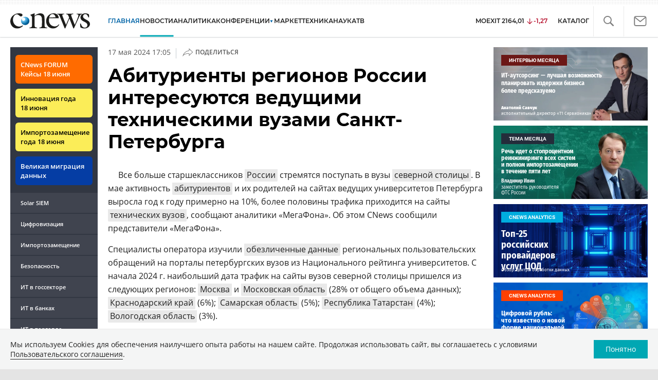

--- FILE ---
content_type: text/html; charset=UTF-8
request_url: https://www.cnews.ru/news/line/2024-05-17_abiturienty_regionov_rossii
body_size: 21916
content:
<!DOCTYPE html>
<html lang="ru">
<head>
    <title>Абитуриенты регионов России интересуются ведущими техническими вузами Санкт-Петербурга - CNews</title>
    <meta charset="utf-8"/>
    <meta name="google-site-verification" content="IpYX-s3dCgzxBRi08e5Tiy2TxtncllZqmfv1G8hETIM"/>
    <meta name="yandex-verification" content="b6c46d8e746da28c"/>
    						
	
<meta name="viewport" content="width=device-width, initial-scale=1">
<meta property="og:title" content="" />
<meta property="og:type" content="article" />
<meta property="og:url" content="https://www.cnews.ru/news/line/2024-05-17_abiturienty_regionov_rossii" />
<meta property="og:image" content="https://www.cnews.ru/img/design2008/logocnews_f.png" />
<meta property="og:site_name" content="CNews.ru" />
<meta property="og:description" content="Все больше старшеклассников России стремятся поступать в вузы северной столицы. В мае активность абитуриентов..." />


<meta name="twitter:card" content="summary_large_image" />
<meta name="keywords" content="МегаФон, 4G, МФТИ, МГУ" />
<meta name="description" content="Все больше старшеклассников России стремятся поступать в вузы северной столицы. В мае активность абитуриентов..." />



     
                    <link rel="alternate" type="application/rss+xml" title="Бизнес" href="//www.cnews.ru/inc/rss/biz.xml"/>
                    <link rel="alternate" type="application/rss+xml" title="Все новости" href="//www.cnews.ru/inc/rss/news.xml"/>
                    <link rel="alternate" type="application/rss+xml" title="Главные новости" href="//www.cnews.ru/inc/rss/news_top.xml"/>
                    <link rel="alternate" type="application/rss+xml" title="Лента новостей" href="//www.cnews.ru/inc/rss/news_line.xml"/>
                    <link rel="alternate" type="application/rss+xml" title="Безопасность" href="//www.cnews.ru/inc/rss/safe.xml"/>
                    <link rel="alternate" type="application/rss+xml" title="Открытое ПО" href="//www.cnews.ru/inc/rss/rss_open.xml"/>
                    <link rel="alternate" type="application/rss+xml" title="Аналитика" href="//www.cnews.ru/inc/rss/analytics.xml"/>
                    <link rel="alternate" type="application/rss+xml" title="Мероприятия" href="//www.cnews.ru/inc/rss/agenda.xml"/>
                    <link rel="alternate" type="application/rss+xml" title="Телеком" href="//www.cnews.ru/inc/rss/telecom.xml"/>
                    <link rel="alternate" type="application/rss+xml" title="Интеграция" href="//www.cnews.ru/inc/rss/corp.xml"/>
                    <link rel="alternate" type="application/rss+xml" title="Интернет" href="//www.cnews.ru/inc/rss/internet.xml"/>
                    <link rel="alternate" type="application/rss+xml" title="Госсектор" href="//www.cnews.ru/inc/rss/gov.xml"/>
                    <link rel="alternate" type="application/rss+xml" title="Банки" href="//www.cnews.ru/inc/rss/banks.xml"/>
                    <link rel="alternate" type="application/rss+xml" title="Раздел Электронное правосудие" href="//www.cnews.ru/inc/rss/ejustice.xml"/>
                    <link rel="alternate" type="application/rss+xml" title="Главные новости БЕЗ лидов" href="//www.cnews.ru/inc/rss/news_top_nodesc.xml"/>
                    <link rel="alternate" type="application/rss+xml" title="Zoom. Главные новости" href="//www.cnews.ru/inc/rss/zoom_top.xml"/>
                    <link rel="alternate" type="application/rss+xml" title="Zoom. Блог" href="//www.cnews.ru/inc/rss/zoom_blog.xml"/>
        
        <link rel="icon" href="/favicon.ico" sizes="48x48" >
<link rel="icon" href="/favicon.svg" sizes="any" type="image/svg+xml">
<link rel="apple-touch-icon" href="/apple-touch-icon.png">
<link rel="manifest" href="/site.webmanifest">
    <link rel="canonical" href="https://www.cnews.ru/news/line/2024-05-17_abiturienty_regionov_rossii">    <link href="/inc/design2019/css/fonts.css?hash=168dda14c498824011c7" rel="stylesheet"/>
<link href="/inc/design2019/css/flex.css?hash=b0849b113f7cd673a50c" rel="stylesheet"/>
<link href="/inc/design2019/css/owl.carousel.min.css?hash=45238f026c3bd24fe73e" rel="stylesheet"/>
<link href="/inc/design2019/css/style.css?hash=0f3d45b719bc40a5cc16" rel="stylesheet"/>


<link href="/inc/design2019/css/widgets.css?hash=eee20077ed291ba9551b" rel="stylesheet"/>



<link href="/inc/css/book/external.css?hash=ce3f5500fc04ff49b545" rel="stylesheet"/>

<link href="/inc/css/fancybox.css?hash=50fe1d766455d5fae609" rel="stylesheet"/>
<link href="/inc/js/jquery.tablesorter/css/theme.cnews.css?hash=5c82753d952778411e42" rel="stylesheet"/>
<link href="/inc/additional/font-awesome/css/font-awesome.min.css?hash=4fbd15cb6047af93373f" rel="stylesheet"/>

<link href="https://cnb.cnews.ru/inc/banners.css" rel="stylesheet">










    <script src="/inc/design2019/js/jquery-3.4.1.min.js?hash=570a82c766011c6385f8" type="text/javascript"></script>
<script src="/inc/design2019/js/jquery.ui.touch-punch.min.js?hash=700b877cd3ade98ce6cd" type="text/javascript"></script>
<script src="/inc/js/jquery.validate/jquery.validate.min.js?hash=24ae1ca673cbebd97e2f" type="text/javascript"></script>
<script src="/inc/js/jquery.validate/additional-methods.min.js?hash=d95f4f840a7953a2e64a" type="text/javascript"></script>
<script src="/inc/js/jquery.validate/localization/messages_ru.js?hash=c5835944cdef8613eea5" type="text/javascript"></script>
<script src="/inc/js/jquery.tablesorter/jquery.tablesorter.min.js?hash=411633a8bb75d440b604" type="text/javascript"></script>
<script src="/inc/js/tablesorter.js?hash=24f2a13724a8883dd34b" type="text/javascript"></script>
<script src="https://cnb.cnews.ru/inc/api.js?1768975567" type="text/javascript"  charset="utf-8"></script>

<script>
    $(window).on("load", function market_init() {
        if ($("#market_switch").length > 0) {
            $(".market_right").css("display", "block");
        }
    });
</script>

    <script src="https://yastatic.net/pcode/adfox/loader.js" crossorigin="anonymous"></script>
</head>
<body id="_news-line" class="second-page cnews page-www">
<!--cnews brand-->
<!--script type="text/javascript" src="//cnb.cnews.ru/rotator.php?zone=344"></script-->
    <script type="text/javascript" src="https://cnb.cnews.ru/rotator.php?zone=356"></script>


 



<div class="container header_container">
    <div class="cnews_brand"></div>
    <!-- www1 --><!-- tizer --><!-- /tizer -->
    <header class="header clearfix" id="header-main">
        <div id="mySidenav" class="sidenav">
            <button class="close_mob_nav"><img src="/inc/design2019/img/icons/close-white.svg" alt=""></button>
            <div class="sidenav-links">
                <a href="https://www.cnews.ru" class="sl-link">Главная</a>
<a href="/news" class="sl-link">Новости</a>
<a href="https://www.cnews.ru/analytics" class="sl-link">Аналитика</a>
<a href="https://events.cnews.ru/" class="sl-link">Конференции</a>
<a href="https://market.cnews.ru/?p=cnews_menu" class="sl-link">ИТ-маркетплейс</a>
<a href="https://market.cnews.ru/service" class="sl-link">Выбрать провайдера...</a>
<a href="https://zoom.cnews.ru/" class="sl-link">Техника</a>
<a href="https://zoom.cnews.ru/rnd/" class="sl-link">Наука</a>
<a href="https://tv.cnews.ru/" class="sl-link">ТВ</a>
<a href="/book/top" class="sl-link">Каталог</a>

<div class="index-block">
    <a href="/moexit" style="display:flex;"><span class="index-block__value" style="display:flex;">
        <span class="index-block__name">MOEXIT&nbsp;</span>
        <span>2164,01</span></span>
        <span class="index-block__percent index-block__percent--down">-1,27</span>
    </a>
</div>

<div class="mob_slide_links">
    
    <div class="msl-col">
        <a class="msl-col_link" href="https://www.cnews.ru/about">Об издании</a>
        <a class="msl-col_link" href="https://advert.cnews.ru/">Реклама</a>
        <a class="msl-col_link" href="https://www.cnews.ru/about/vacancies">Вакансии</a>
        <a class="msl-col_link" href="https://www.cnews.ru/about/contacts">Контакты</a>
    </div>
    <div class="msl-col">
        <a class="msl-col_link" href="https://www.cnews.ru/redirect.php?9068706926abe5e512f+header">Max</a><br/>
        <a class="msl-col_link" href="https://www.cnews.ru/redirect.php?39847760dd7815c3216+header">Telegram</a><br/>
        <a class="msl-col_link" href="https://www.cnews.ru/redirect.php?69983860dd77c7c06f7+header">Дзен</a><br/>
        <a class="msl-col_link" href="https://www.cnews.ru/redirect.php?78241060dd77eca1232+header">VK</a><br/>
        <a class="msl-col_link" href="https://www.cnews.ru/redirect.php?228533676bc9767eaa0+header">Rutube</a><br/>
        
        
        
    </div>
</div>
            </div>
        </div>
        <p class="news_line_divider"></p>
        <span class="open_mob_nav"><img src="/inc/design2019/img/icons/mob-nav.svg" alt="" width="30"></span>
        
        


<div class="section_logo">
    <a href="https://www.cnews.ru/" class="logo">
        <img src="/inc/design2019/img/logo.svg" alt="">
    </a>
    </div>

        

<nav class="main_menu main_menu--index">
            <ul class="nav_main">
            <li class="nav-item "><a class="nav-link nav-link--main" href="https://www.cnews.ru">ГЛАВНАЯ</a></li>
            <li class="nav-item active"><a class="nav-link" href="/news">НОВОСТИ</a></li>
            <li class="nav-item "><a class="nav-link" href="https://www.cnews.ru/analytics/">Аналитика</a></li>
            <li class="nav-item"><a class="nav-link" href="https://events.cnews.ru/">КОНФЕРЕНЦИИ</a></li>



		    <li class="nav-item nav-item-dropdown">
                <svg xmlns="http://www.w3.org/2000/svg" width="6" height="5" viewBox="0 0 6 5" fill="none">
                    <path d="M2.99627 4.99627L0.409852 0.497001L5.59954 0.50673L2.99627 4.99627Z" fill="#0164A7"/>
                </svg>
                    <a class="nav-link" href="https://market.cnews.ru/?p=cnews_menu">МАРКЕТ</a>
                    <ul class="nav-item-dropdown-content nav-item-dropdown-content-cnews service-dropdown-menu">
                        <li><a class="sl-link" href="https://market.cnews.ru/?p=cnews_menu">ИТ-маркетплейс</a></li>
                        <li><a class="sl-link" href="https://market.cnews.ru/research">Рейтинги и обзоры</a></li>
                        <li><a class="sl-link" href="https://market.cnews.ru/service">Выбрать провайдера:</a></li>
                                                                                                                        <li>IaaS
                                                    <ul class="nav-item-under-list">
                                                        <li><a class="sl-link" href="//market.cnews.ru/service/iaas">IaaS</a></li>
                                                        <li><a class="sl-link" href="//market.cnews.ru/service/iaas_fz152">IaaS ФЗ-152</a></li>
                                                        <li><a class="sl-link" href="//market.cnews.ru/service/vpsvds">VPSVDS</a></li>
                                                        <li><a class="sl-link" href="//market.cnews.ru/service/dedicated">Dedicated</a></li>
                                                        <li><a class="sl-link" href="//market.cnews.ru/service/s3_obektnoe_hranilishche">S3 Объектное хранилище</a></li>
                                                        <li><a class="sl-link" href="//market.cnews.ru/service/draas">DRaaS</a></li>
                                                        <li><a class="sl-link" href="//market.cnews.ru/service/vdi">VDI</a></li>
                                                        <li><a class="sl-link" href="//market.cnews.ru/service/gpu_cloud">GPU Cloud</a></li>
                                                        <li><a class="sl-link" href="//market.cnews.ru/service/hosting">Хостинг</a></li>
                                                        <li><a class="sl-link" href="//market.cnews.ru/service/baas">BaaS</a></li>
                        
                            </ul>
                                                                        </li>
                                                
                                                                                                                        <li>SaaS
                                                    <ul class="nav-item-under-list">
                                                        <li><a class="sl-link" href="//market.cnews.ru/service/itbezopasnost">ИТ-безопасность</a></li>
                                                        <li><a class="sl-link" href="//market.cnews.ru/service/crm">CRM</a></li>
                                                        <li><a class="sl-link" href="//market.cnews.ru/service/hrm">HRM</a></li>
                                                        <li><a class="sl-link" href="//market.cnews.ru/service/bpm">BPM</a></li>
                                                        <li><a class="sl-link" href="//market.cnews.ru/service/rpa">RPA</a></li>
                                                        <li><a class="sl-link" href="//market.cnews.ru/service/erp">ERP</a></li>
                                                        <li><a class="sl-link" href="//market.cnews.ru/service/sed">СЭД</a></li>
                                                        <li><a class="sl-link" href="//market.cnews.ru/service/ibp">IBP</a></li>
                                                        <li><a class="sl-link" href="//market.cnews.ru/service/cms">CMS</a></li>
                                                        <li><a class="sl-link" href="//market.cnews.ru/service/bi">BI</a></li>
                                                        <li><a class="sl-link" href="//market.cnews.ru/service/kedo">КЭДО</a></li>
                                                        <li><a class="sl-link" href="//market.cnews.ru/service/lowcode">Low-code</a></li>
                        
                            </ul>
                                                                        </li>
                                                
                                                                                                                        <li>PaaS
                                                    <ul class="nav-item-under-list">
                                                        <li><a class="sl-link" href="//market.cnews.ru/service/kubernetes">Kubernetes</a></li>
                                                        <li><a class="sl-link" href="//market.cnews.ru/service/dbaas">DBaaS</a></li>
                        
                            </ul>
                                                                        </li>
                                                
                                                                                                                        <li>Интернет-сервисы
                                                    <ul class="nav-item-under-list">
                                                        <li><a class="sl-link" href="//market.cnews.ru/service/vpn">VPN</a></li>
                                                        <li><a class="sl-link" href="//market.cnews.ru/service/onlajnkassa">Онлайн-касса</a></li>
                                                        <li><a class="sl-link" href="//market.cnews.ru/service/korporativnyj_portal">Корпоративный портал</a></li>
                                                        <li><a class="sl-link" href="//market.cnews.ru/service/avtoposting_smm">Автопостинг SMM</a></li>
                                                        <li><a class="sl-link" href="//market.cnews.ru/service/konstruktor_sajtov">Конструктор сайтов</a></li>
                                                        <li><a class="sl-link" href="//market.cnews.ru/service/emailrassylki">Email-рассылки</a></li>
                                                        <li><a class="sl-link" href="//market.cnews.ru/service/onlajnbuhgalteriya">Онлайн-бухгалтерия</a></li>
                        
                            </ul>
                                                                        </li>
                                                
                                                                                                                        <li>Коммуникации
                                                    <ul class="nav-item-under-list">
                                                        <li><a class="sl-link" href="//market.cnews.ru/service/iptelefoniya">IP-телефония</a></li>
                                                        <li><a class="sl-link" href="//market.cnews.ru/service/vks">ВКС</a></li>
                                                        <li><a class="sl-link" href="//market.cnews.ru/service/korporativnye_messendzhery">Корпоративные мессенджеры</a></li>
                                                        <li><a class="sl-link" href="//market.cnews.ru/service/chat_desk">Chat Desk</a></li>
                        
                            </ul>
                                                                        </li>
                                                
                                                                                                                        <li>Другие ИТ-услуги
                                                    <ul class="nav-item-under-list">
                                                        <li><a class="sl-link" href="//market.cnews.ru/service/colocation">Colocation</a></li>
                                                        <li><a class="sl-link" href="//market.cnews.ru/service/itsm">ITSM</a></li>
                                                        <li><a class="sl-link" href="//market.cnews.ru/service/service_desk">Service Desk</a></li>
                                                        <li><a class="sl-link" href="//market.cnews.ru/service/cdn">CDN</a></li>
                                                        <li><a class="sl-link" href="//market.cnews.ru/service/operatsionnye_sistemy">Операционные системы</a></li>
                        
                            </ul>
                                                                        </li>
                                                
                        
                    </ul>
            </li>


















            <!--li class="nav-item "><a class="nav-link" href="https://www.cnews.ru/mag/">ЖУРНАЛ</a></li-->
            <li class="nav-item"><a class="nav-link" href="https://zoom.cnews.ru/">ТЕХНИКА</a></li>
            <li class="nav-item"><a class="nav-link" href="https://zoom.cnews.ru/rnd/">НАУКА</a></li>
            <li class="nav-item"><a class="nav-link" href="https://tv.cnews.ru/">ТВ</a></li>
	</ul>

        <div class="index-block">
    <a href="/moexit" style="display:flex;"><span class="index-block__value" style="display:flex;">
        <span class="index-block__name">MOEXIT</span>
        &nbsp;
        <span>2164,01</span></span>
        <span class="index-block__percent index-block__percent--down">-1,27</span>
    </a>
        </div>
    	
    
	
    
    <ul class="nav_right">
	<li class="search-link"><a href="#site_search_bar" role="button"><img src="/inc/design2019/img/icons/search.svg" alt=""></a></li>

        <li class="subscription-link"><a href="#digest" data-toggle="modal"><img src="/inc/design2019/img/icons/mail-icon.svg" alt=""></a></li>
    </ul>

    
		<ul class="nav_right book_cat">
			<li class="nav-item li_menu_cat " style="border:0px;"><a class="nav-link" href="/book/top">КАТАЛОГ</a></li>
		</ul>
    

</nav>

<form class="site_search_bar hide" action="/search" method="get" id="site_search_bar">
    <input class="ssb-search book-search-autocomplete" type="search" id="site-search" name="search" autocomplete="off" placeholder="Поиск по сайту..." data-limit="10" data-is_global="true" data-with_search_link="true" data-search_btn="#site_search_bar_btn">
    <button type="submit" class="btn search_btn" id="site_search_bar_btn">
        <span class="search_btn_text">Найти</span>
        <span class="search_btn_spinner"><span class="spinner"></span></span>
    </button>
    <a href="#site_search_bar" role="button">
        <img class="close-search-bar" src="/inc/design2019/img/icons/close.svg" alt="">
    </a>
</form>


    </header>
</div>




<div id="mob_slide">
    <section class="section_topnews">
        
        <p class="smn-toggle">Разделы <img src="/inc/design2019/img/icons/caret-down.png" alt=""></p>
        <div class="container d-flex ">
            <div class="d-flex flex-row flex-wrap article-wrap">
                <div class="left_side mb-auto ">
                    <ul class="left_navigation smn-links">
        

        
        <li class="ns_item ns_item--event"><a class="ns_link ns_link_cases" href="/redirect.php?1951746767d7d9c51e6" target='_blank'>CNews&nbsp;FORUM Кейсы 18&nbsp;июня</a></li>
        <li class="ns_item ns_item--event"><a class="ns_link" href="/redirect.php?6902516767d7ac98e76" target='_blank'>Инновация года 18&nbsp;июня</a></li>
        <li class="ns_item ns_item--event"><a class="ns_link" href="/redirect.php?5578746767d789e4553" target='_blank'>Импортозамещение года 18&nbsp;июня</a></li>
        <li class="ns_item ns_item--migration"><a class="ns_link" href="/redirect.php?709260694d1b2ee32f0">Великая миграция данных</a></li>
        <li class="ns_item"><a class="ln_link" href="/redirect.php?93658469660c40de88b" target='_blank'>Solar SIEM</a></li>
        <li class="ln_item"><a class="ln_link" href="/redirect.php?64583862b17d10924aa">Цифровизация</a></li>
        <li class="ln_item"><a class="ln_link" href="/redirect.php?46074862823e77b19d0">Импортозамещение</a></li>
        <li class="ln_item"><a class="ln_link" href="/redirect.php?29605355af61e61a552">Безопасность</a></li>
        <li class="ln_item"><a class="ln_link" href="/redirect.php?54ef322388f6b">ИТ в&nbsp;госсекторе</a></li>
        <li class="ln_item"><a class="ln_link" href="/redirect.php?54ef3244ec6b6">ИТ в&nbsp;банках</a></li>
        <li class="ln_item"><a class="ln_link" href="/redirect.php?26801156c6f8ce8a725">ИТ в&nbsp;торговле</a></li>
        <li class="ln_item"><a class="ln_link" href="/redirect.php?54096155af61e60e6df">Телеком</a> </li>
        <li class="ln_item"><a class="ln_link" href="/redirect.php?28563955af61e616971">Интернет</a></li>
        <li class="ln_item"><a class="ln_link" href="/redirect.php?90631956c6f9c9b07c5">ИТ-бизнес</a></li>
        <li class="ln_item"><a class="ln_link" href="/analytics/rating">Рейтинги</a></li>
        <li class="ln_item"><a class="ln_link" href="/analytics/infographics">Инфографика</a></li>
        <li class="ln_item"><a class="ln_link" style="padding-right: 55px;" href="/redirect.php?609763690cbaf9cd4fa+leftmenu">Разборы и&nbsp;чек-листы</a></li>


        
        
        
        
        
        
        
        
        
        
        
        
        
        
        
        
        
        
        
        
        
        
        
        
        
        
        
        
        
        
        
        
        
        
        
        
        
        
        
        
        
        
        
        
        
        
        
        
        
        
        
        
        
        
        
        
        
        
        
        
        
        
        
        
        
        
        
        
        
        
        
        
        
        
</ul>

<div class="left_side__social">
        <div class="left_side__socialwrap">
                <div class="left_side__socialitem">
                        <a href="https://www.cnews.ru/redirect.php?228533676bc9767eaa0+leftmenu" target="_blank" class="left_side__sociallink left_side__sociallink-rutube"></a>
                </div>
                <div class="left_side__socialitem">
                        <a href="https://www.cnews.ru/redirect.php?78241060dd77eca1232+leftmenu" target="_blank" class="left_side__sociallink left_side__sociallink-vk"></a>
                </div>
                <div class="left_side__socialitem">
                        <a href="https://www.cnews.ru/redirect.php?69983860dd77c7c06f7+leftmenu" target="_blank" class="left_side__sociallink left_side__sociallink-dzen"></a>
                </div>
                <div class="left_side__socialitem">
                        <a href="https://www.cnews.ru/redirect.php?39847760dd7815c3216+leftmenu" target="_blank" class="left_side__sociallink left_side__sociallink-tg"></a>
                </div>
                <div class="left_side__socialitem">
                        <a href="#digest" data-toggle="modal" class="left_side__sociallink left_side__sociallink-email"></a>
                </div>
        </div>
</div>

        <div class="left_side__undermenu">
                <script type="text/javascript" src="https://cnb.cnews.ru/rotator.php?zone=421"></script>
        </div>

        
                </div>



<article class="news_container">
    <div class="article-menu_base">
        
						<a href="https://telecom.cnews.ru">Телеком</a>
								<a href="https://internet.cnews.ru">Интернет</a>
								<b><a href="https://internet.cnews.ru/web-services">Веб-сервисы</a></b>
								<a href="https://internet.cnews.ru/online">Интернет-доступ</a>
			

    </div>
            <!-- <p class="article-top-author">Анна Любавина</p> -->
    <div class="d-flex">
        <div class="article_date">
            <time class="article-date-desktop">17 Мая 2024 17:05</time>
            <time class="article-date-mobile">17 Мая 2024 17:05</time>
            					<span class="views_count with-divider" id="show-600710" data-show-id="600710" data-show-type="news" 
			></span>
			                
            
                        
            <span class="date-divider">|</span>
            <div class="share-container">
                <div class="article-btn">
                    <img src="https://filearchive.cnews.ru/img/cnews/2021/02/03/path7204.svg" alt="">Поделиться
                </div>
                <ul class="share-list"></ul>
            </div>
        </div>
    </div>
    
    <h1>Абитуриенты регионов России интересуются ведущими техническими вузами Санкт-Петербурга</h1>
    
        
    

            <div class="mobile-zone-174"></div>
    
    <div class="mobile-zone-94"></div>

    <div id="cnLike" class="recommend_club"></div>
    
	
	        <aside class="NewsBodyLeftInclude">
            <div class="banner">
    <script type="text/javascript" src="https://cnb.cnews.ru/rotator.php?zone=460"></script>
    <script type="text/javascript" src="https://cnb.cnews.ru/rotator.php?zone=174"></script>
</div>

        </aside>
        
            <p>Все больше старшеклассников <a href="https://www.cnews.ru/book/%D0%A0%D0%BE%D1%81%D1%81%D0%B8%D1%8F_-_%D0%A0%D0%A4_-_%D0%A0%D0%BE%D1%81%D1%81%D0%B8%D0%B9%D1%81%D0%BA%D0%B0%D1%8F_%D1%84%D0%B5%D0%B4%D0%B5%D1%80%D0%B0%D1%86%D0%B8%D1%8F" class="book-link">России</a> стремятся поступать в вузы <a href="https://www.cnews.ru/book/%D0%A0%D0%BE%D1%81%D1%81%D0%B8%D1%8F_-_%D0%A1%D0%97%D0%A4%D0%9E_-_%D0%A1%D0%B0%D0%BD%D0%BA%D1%82-%D0%9F%D0%B5%D1%82%D0%B5%D1%80%D0%B1%D1%83%D1%80%D0%B3_-_%D0%A1%D0%B0%D0%BD%D0%BA%D1%82-%D0%9F%D0%B5%D1%82%D0%B5%D1%80%D0%B1%D1%83%D1%80%D0%B3%D1%81%D0%BA%D0%B0%D1%8F_%D0%B3%D0%BE%D1%80%D0%BE%D0%B4%D1%81%D0%BA%D0%B0%D1%8F_%D0%B0%D0%B3%D0%BB%D0%BE%D0%BC%D0%B5%D1%80%D0%B0%D1%86%D0%B8%D1%8F" class="book-link">северной столицы</a>. В мае активность <a href="https://www.cnews.ru/book/%D0%9E%D0%B1%D1%80%D0%B0%D0%B7%D0%BE%D0%B2%D0%B0%D0%BD%D0%B8%D0%B5_%D0%B2_%D0%A0%D0%BE%D1%81%D1%81%D0%B8%D0%B8" class="book-link">абитуриентов</a> и их родителей на сайтах ведущих университетов Петербурга выросла год к году примерно на 10%, более половины трафика приходится на сайты <a href="https://www.cnews.ru/book/%D0%A6%D0%B8%D1%84%D1%80%D0%BE%D0%B2%D0%B0%D1%8F_%D1%8D%D0%BA%D0%BE%D0%BD%D0%BE%D0%BC%D0%B8%D0%BA%D0%B0_%D0%A0%D0%BE%D1%81%D1%81%D0%B8%D0%B8_-_%D0%A4%D0%B5%D0%B4%D0%B5%D1%80%D0%B0%D0%BB%D1%8C%D0%BD%D1%8B%D0%B9_%D0%BF%D1%80%D0%BE%D0%B5%D0%BA%D1%82_-_%D0%9A%D0%B0%D0%B4%D1%80%D1%8B_%D0%B4%D0%BB%D1%8F_%D1%86%D0%B8%D1%84%D1%80%D0%BE%D0%B2%D0%BE%D0%B9_%D1%8D%D0%BA%D0%BE%D0%BD%D0%BE%D0%BC%D0%B8%D0%BA%D0%B8" class="book-link">технических вузов</a>, сообщают аналитики «МегаФона». Об этом CNews сообщили представители «МегаФона».</p>
<p>Специалисты оператора изучили <a href="https://www.cnews.ru/book/%D0%98%D0%A1%D0%9F%D0%94%D0%BD_-_%D0%98%D0%BD%D1%84%D0%BE%D1%80%D0%BC%D0%B0%D1%86%D0%B8%D0%BE%D0%BD%D0%BD%D0%B0%D1%8F_%D1%81%D0%B8%D1%81%D1%82%D0%B5%D0%BC%D0%B0_%D0%BF%D0%B5%D1%80%D1%81%D0%BE%D0%BD%D0%B0%D0%BB%D1%8C%D0%BD%D1%8B%D1%85_%D0%B4%D0%B0%D0%BD%D0%BD%D1%8B%D1%85_-_%D0%97%D0%B0%D1%89%D0%B8%D1%82%D0%B0_%D0%B8_%D0%BE%D0%B1%D0%B5%D0%B7%D0%BB%D0%B8%D1%87%D0%B8%D0%B2%D0%B0%D0%BD%D0%B8%D0%B5_%D0%BF%D0%B5%D1%80%D1%81%D0%BE%D0%BD%D0%B0%D0%BB%D1%8C%D0%BD%D1%8B%D1%85_%D0%B4%D0%B0%D0%BD%D0%BD%D1%8B%D1%85_%D0%B4%D0%B5%D0%BF%D0%B5%D1%80%D1%81%D0%BE%D0%BD%D0%B0%D0%BB%D0%B8%D0%B7%D0%B0%D1%86%D0%B8%D1%8F_-_%D0%90%D0%B2%D1%82%D0%BE%D0%BC%D0%B0%D1%82%D0%B8%D0%B7%D0%B0%D1%86%D0%B8%D1%8F_%D0%BF%D1%80%D0%BE%D1%86%D0%B5%D1%81%D1%81%D0%B0_%D1%81%D0%B1%D0%BE%D1%80%D0%B0_%D1%85%D1%80%D0%B0%D0%BD%D0%B5%D0%BD%D0%B8%D1%8F_%D0%BF%D0%B5%D1%80%D0%B5%D0%B4%D0%B0%D1%87%D0%B8_%D0%B8_%D0%B7%D0%B0%D1%89%D0%B8%D1%82%D1%8B_%D0%BF%D0%B5%D1%80%D1%81%D0%BE%D0%BD%D0%B0%D0%BB%D1%8C%D0%BD%D1%8B%D1%85_%D0%B4%D0%B0%D0%BD%D0%BD%D1%8B%D1%85_%D0%B3%D1%80%D0%B0%D0%B6%D0%B4%D0%B0%D0%BD" class="book-link">обезличенные данные</a> региональных пользовательских обращений на порталы петербургских вузов из Национального рейтинга университетов. С начала 2024 г. наибольший дата трафик на сайты вузов северной столицы пришелся из следующих регионов: <a href="https://www.cnews.ru/book/%D0%A0%D0%BE%D1%81%D1%81%D0%B8%D1%8F_-_%D0%A6%D0%A4%D0%9E_-_%D0%A6%D0%B5%D0%BD%D1%82%D1%80%D0%B0%D0%BB%D1%8C%D0%BD%D1%8B%D0%B9_%D1%84%D0%B5%D0%B4%D0%B5%D1%80%D0%B0%D0%BB%D1%8C%D0%BD%D1%8B%D0%B9_%D0%BE%D0%BA%D1%80%D1%83%D0%B3_-_%D0%9C%D0%BE%D1%81%D0%BA%D0%B2%D0%B0_-_%D0%9C%D0%BE%D1%81%D0%BA%D0%BE%D0%B2%D1%81%D0%BA%D0%B0%D1%8F_%D0%B0%D0%B3%D0%BB%D0%BE%D0%BC%D0%B5%D1%80%D0%B0%D1%86%D0%B8%D1%8F" class="book-link">Москва</a> и <a href="https://www.cnews.ru/book/%D0%A0%D0%BE%D1%81%D1%81%D0%B8%D1%8F_-_%D0%A6%D0%A4%D0%9E_-_%D0%9C%D0%BE%D1%81%D0%BA%D0%BE%D0%B2%D1%81%D0%BA%D0%B0%D1%8F_%D0%BE%D0%B1%D0%BB%D0%B0%D1%81%D1%82%D1%8C_-_%D0%9F%D0%BE%D0%B4%D0%BC%D0%BE%D1%81%D0%BA%D0%BE%D0%B2%D1%8C%D0%B5_-_%D0%9C%D0%BE%D1%81%D0%BA%D0%BE%D0%B2%D1%81%D0%BA%D0%B8%D0%B9_%D1%80%D0%B5%D0%B3%D0%B8%D0%BE%D0%BD" class="book-link">Московская область</a> (28% от общего объема данных); <a href="https://www.cnews.ru/book/%D0%A0%D0%BE%D1%81%D1%81%D0%B8%D1%8F_-_%D0%AE%D0%A4%D0%9E_-_%D0%9A%D1%80%D0%B0%D1%81%D0%BD%D0%BE%D0%B4%D0%B0%D1%80%D1%81%D0%BA%D0%B8%D0%B9_%D0%BA%D1%80%D0%B0%D0%B9" class="book-link">Краснодарский край</a> (6%); <a href="https://www.cnews.ru/book/%D0%A0%D0%BE%D1%81%D1%81%D0%B8%D1%8F_-_%D0%9F%D0%A4%D0%9E_-_%D0%A1%D0%B0%D0%BC%D0%B0%D1%80%D1%81%D0%BA%D0%B0%D1%8F_%D0%BE%D0%B1%D0%BB%D0%B0%D1%81%D1%82%D1%8C" class="book-link">Самарская область</a> (5%); <a href="https://www.cnews.ru/book/%D0%A0%D0%BE%D1%81%D1%81%D0%B8%D1%8F_-_%D0%9F%D0%A4%D0%9E_-_%D0%A2%D0%B0%D1%82%D0%B0%D1%80%D1%81%D1%82%D0%B0%D0%BD_%D0%A0%D0%B5%D1%81%D0%BF%D1%83%D0%B1%D0%BB%D0%B8%D0%BA%D0%B0" class="book-link">Республика Татарстан</a> (4%); <a href="https://www.cnews.ru/book/%D0%A0%D0%BE%D1%81%D1%81%D0%B8%D1%8F_-_%D0%A1%D0%97%D0%A4%D0%9E_-_%D0%92%D0%BE%D0%BB%D0%BE%D0%B3%D0%BE%D0%B4%D1%81%D0%BA%D0%B0%D1%8F_%D0%BE%D0%B1%D0%BB%D0%B0%D1%81%D1%82%D1%8C" class="book-link">Вологодская область</a> (3%).</p>
<p>Также в десятке регионов, которые проявляют наибольший интерес к петербургским <a href="https://www.cnews.ru/book/%D0%9E%D0%B1%D1%80%D0%B0%D0%B7%D0%BE%D0%B2%D0%B0%D0%BD%D0%B8%D0%B5_-_%D0%9E%D0%B1%D1%80%D0%B0%D0%B7%D0%BE%D0%B2%D0%B0%D1%82%D0%B5%D0%BB%D1%8C%D0%BD%D1%8B%D0%B5_%D1%83%D1%87%D1%80%D0%B5%D0%B6%D0%B4%D0%B5%D0%BD%D0%B8%D1%8F_-_%D0%9D%D0%B0%D1%83%D0%BA%D0%B0_-_%D0%9D%D0%B0%D1%83%D1%87%D0%BD%D0%B0%D1%8F_%D0%B4%D0%B5%D1%8F%D1%82%D0%B5%D0%BB%D1%8C%D0%BD%D0%BE%D1%81%D1%82%D1%8C_-_%D0%A3%D0%BD%D0%B8%D0%B2%D0%B5%D1%80%D1%81%D0%B8%D1%82%D0%B5%D1%82%D1%8B_%D0%B8_%D0%BD%D0%B0%D1%83%D0%BA%D0%B0_%D0%B4%D0%BE%D0%BB%D0%B6%D0%BD%D1%8B_%D0%BE%D0%B1%D1%8A%D0%B5%D0%B4%D0%B8%D0%BD%D0%B8%D1%82%D1%8C%D1%81%D1%8F" class="book-link">ВУЗам</a>, оказались <a href="https://www.cnews.ru/book/%D0%A0%D0%BE%D1%81%D1%81%D0%B8%D1%8F_-_%D0%A3%D0%A4%D0%9E_-_%D0%A1%D0%B2%D0%B5%D1%80%D0%B4%D0%BB%D0%BE%D0%B2%D1%81%D0%BA%D0%B0%D1%8F_%D0%BE%D0%B1%D0%BB%D0%B0%D1%81%D1%82%D1%8C" class="book-link">Свердловская</a> и <a href="https://www.cnews.ru/book/%D0%A0%D0%BE%D1%81%D1%81%D0%B8%D1%8F_-_%D0%9F%D0%A4%D0%9E_-_%D0%9D%D0%B8%D0%B6%D0%B5%D0%B3%D0%BE%D1%80%D0%BE%D0%B4%D1%81%D0%BA%D0%B0%D1%8F_%D0%BE%D0%B1%D0%BB%D0%B0%D1%81%D1%82%D1%8C" class="book-link">Нижегородская области</a>, <a href="https://www.cnews.ru/book/%D0%A0%D0%BE%D1%81%D1%81%D0%B8%D1%8F_-_%D0%9F%D0%A4%D0%9E_-_%D0%91%D0%B0%D1%88%D0%BA%D0%BE%D1%80%D1%82%D0%BE%D1%81%D1%82%D0%B0%D0%BD_%D0%A0%D0%B5%D1%81%D0%BF%D1%83%D0%B1%D0%BB%D0%B8%D0%BA%D0%B0_-_%D0%91%D0%B0%D1%88%D0%BA%D0%B8%D1%80%D0%B8%D1%8F" class="book-link">Республика Башкортостан</a>, <a href="https://www.cnews.ru/book/%D0%A0%D0%BE%D1%81%D1%81%D0%B8%D1%8F_-_%D0%AE%D0%A4%D0%9E_-_%D0%A0%D0%BE%D1%81%D1%82%D0%BE%D0%B2%D1%81%D0%BA%D0%B0%D1%8F_%D0%BE%D0%B1%D0%BB%D0%B0%D1%81%D1%82%D1%8C" class="book-link">Ростовская</a> и <a href="https://www.cnews.ru/book/%D0%A0%D0%BE%D1%81%D1%81%D0%B8%D1%8F_-_%D0%9F%D0%A4%D0%9E_-_%D0%A1%D0%B0%D1%80%D0%B0%D1%82%D0%BE%D0%B2%D1%81%D0%BA%D0%B0%D1%8F_%D0%BE%D0%B1%D0%BB%D0%B0%D1%81%D1%82%D1%8C_-_%D0%A1%D0%B0%D1%80%D0%B0%D1%82%D0%BE%D0%B2%D1%81%D0%BA%D0%B8%D0%B9_%D1%80%D0%B5%D0%B3%D0%B8%D0%BE%D0%BD" class="book-link">Саратовская области</a>. В этом году поступающие проявляют максимальный интерес к <a href="https://www.cnews.ru/book/%D0%A1%D0%9F%D0%B1%D0%93%D0%A3_-_%D0%A1%D0%B0%D0%BD%D0%BA%D1%82-%D0%9F%D0%B5%D1%82%D0%B5%D1%80%D0%B1%D1%83%D1%80%D0%B3%D1%81%D0%BA%D0%B8%D0%B9_%D0%B3%D0%BE%D1%81%D1%83%D0%B4%D0%B0%D1%80%D1%81%D1%82%D0%B2%D0%B5%D0%BD%D0%BD%D1%8B%D0%B9_%D1%83%D0%BD%D0%B8%D0%B2%D0%B5%D1%80%D1%81%D0%B8%D1%82%D0%B5%D1%82_-_Universitas_Petropolitana" class="book-link">Санкт-Петербургскому государственному университету</a>, <a href="https://www.cnews.ru/book/%D0%A1%D0%9F%D0%B1%D0%9F%D0%A3_%D0%A4%D0%93%D0%90%D0%9E%D0%A3_%D0%92%D0%9E_-_%D0%A1%D0%B0%D0%BD%D0%BA%D1%82-%D0%9F%D0%B5%D1%82%D0%B5%D1%80%D0%B1%D1%83%D1%80%D0%B3%D1%81%D0%BA%D0%B8%D0%B9_%D0%BF%D0%BE%D0%BB%D0%B8%D1%82%D0%B5%D1%85%D0%BD%D0%B8%D1%87%D0%B5%D1%81%D0%BA%D0%B8%D0%B9_%D1%83%D0%BD%D0%B8%D0%B2%D0%B5%D1%80%D1%81%D0%B8%D1%82%D0%B5%D1%82_%D0%9F%D0%B5%D1%82%D1%80%D0%B0_%D0%92%D0%B5%D0%BB%D0%B8%D0%BA%D0%BE%D0%B3%D0%BE" class="book-link">Санкт-Петербургскому Политехническому Университету Петра Великого</a> и <a href="https://www.cnews.ru/book/%D0%A1%D0%9F%D0%93%D0%A3_-_%D0%A1%D0%B0%D0%BD%D0%BA%D1%82-%D0%9F%D0%B5%D1%82%D0%B5%D1%80%D0%B1%D1%83%D1%80%D0%B3%D1%81%D0%BA%D0%B8%D0%B9_%D0%B3%D0%BE%D1%80%D0%BD%D1%8B%D0%B9_%D1%83%D0%BD%D0%B8%D0%B2%D0%B5%D1%80%D1%81%D0%B8%D1%82%D0%B5%D1%82_%D0%B8%D0%BC%D0%BF%D0%B5%D1%80%D0%B0%D1%82%D1%80%D0%B8%D1%86%D1%8B_%D0%95%D0%BA%D0%B0%D1%82%D0%B5%D1%80%D0%B8%D0%BD%D1%8B_II_-_%D0%9D%D0%B0%D1%86%D0%B8%D0%BE%D0%BD%D0%B0%D0%BB%D1%8C%D0%BD%D1%8B%D0%B9_%D0%BC%D0%B8%D0%BD%D0%B5%D1%80%D0%B0%D0%BB%D1%8C%D0%BD%D0%BE-%D1%81%D1%8B%D1%80%D1%8C%D0%B5%D0%B2%D0%BE%D0%B9_%D1%83%D0%BD%D0%B8%D0%B2%D0%B5%D1%80%D1%81%D0%B8%D1%82%D0%B5%D1%82" class="book-link">Санкт-Петербургскому горному университету</a>.</p>
<p>Как показывают цифры прошлого года, внимательно изучать сайты учебных заведений абитуриенты из регионов начинают еще в октябре и ноябре. Заметный всплеск фиксируется в мае, а пиковые показатели приходятся на июль и август, когда публикуют списки зачисленных.</p>
<p>Для того, чтобы молодые студенты петербуржских вузов всегда могли воспользоваться необходимыми онлайн сервисами, сотрудники <a href="https://www.cnews.ru/book/%D0%9C%D0%B5%D0%B3%D0%B0%D0%A4%D0%BE%D0%BD" class="book-link">МегаФона</a> планомерно работают над увеличением емкости сети и расширением покрытия <a href="https://www.cnews.ru/book/4G_-_LTE_Long-Term_Evolution_-_%D0%A1%D1%82%D0%B0%D0%BD%D0%B4%D0%B0%D1%80%D1%82_%D0%B1%D0%B5%D1%81%D0%BF%D1%80%D0%BE%D0%B2%D0%BE%D0%B4%D0%BD%D0%BE%D0%B9_%D0%B2%D1%8B%D1%81%D0%BE%D0%BA%D0%BE%D1%81%D0%BA%D0%BE%D1%80%D0%BE%D1%81%D1%82%D0%BD%D0%BE%D0%B9_%D0%BF%D0%B5%D1%80%D0%B5%D0%B4%D0%B0%D1%87%D0%B8_%D0%B4%D0%B0%D0%BD%D0%BD%D1%8B%D1%85" class="book-link">4G</a> в Санкт-Петербурге, а также городах и сельских территориях <a href="https://www.cnews.ru/book/%D0%A0%D0%BE%D1%81%D1%81%D0%B8%D1%8F_-_%D0%A1%D0%97%D0%A4%D0%9E_-_%D0%9B%D0%B5%D0%BD%D0%B8%D0%BD%D0%B3%D1%80%D0%B0%D0%B4%D1%81%D0%BA%D0%B0%D1%8F_%D0%BE%D0%B1%D0%BB%D0%B0%D1%81%D1%82%D1%8C_-_%D0%9B%D0%B5%D0%BD%D0%BE%D0%B1%D0%BB%D0%B0%D1%81%D1%82%D1%8C" class="book-link">Ленинградской области</a>. В течение года <a href="https://www.cnews.ru/book/%D0%98%D0%BD%D0%B6%D0%B5%D0%BD%D0%B5%D1%80%D0%BD%D1%8B%D0%B5_%D1%81%D0%B8%D1%81%D1%82%D0%B5%D0%BC%D1%8B_-_%D0%98%D0%BD%D0%B6%D0%B5%D0%BD%D0%B5%D1%80%D0%BD%D0%B0%D1%8F_%D0%B8%D0%BD%D1%84%D1%80%D0%B0%D1%81%D1%82%D1%80%D1%83%D0%BA%D1%82%D1%83%D1%80%D0%B0_-_%D0%98%D0%BD%D0%B6%D0%B5%D0%BD%D0%B5%D1%80%D0%BD%D1%8B%D0%B5_%D0%BA%D0%BE%D0%BC%D0%BC%D1%83%D0%BD%D0%B8%D0%BA%D0%B0%D1%86%D0%B8%D0%B8_-_%D0%98%D0%BD%D0%B6%D0%B5%D0%BD%D0%B5%D1%80%D0%BD%D0%BE-%D1%82%D0%B5%D1%85%D0%BD%D0%B8%D1%87%D0%B5%D1%81%D0%BA%D0%B8%D0%B5_%D1%81%D1%80%D0%B5%D0%B4%D1%81%D1%82%D0%B2%D0%B0_-_%D0%98%D0%BD%D0%B6%D0%B5%D0%BD%D0%B5%D1%80%D0%BD%D0%BE-%D1%82%D0%B5%D1%85%D0%BD%D0%B8%D1%87%D0%B5%D1%81%D0%BA%D0%B8%D0%B5_%D1%81%D0%B8%D1%81%D1%82%D0%B5%D0%BC%D1%8B" class="book-link">инженеры</a> модернизировали более 30 объектов <a href="https://www.cnews.ru/book/%D0%98%D0%A2-%D1%8D%D0%BA%D0%BE%D1%81%D0%B8%D1%81%D1%82%D0%B5%D0%BC%D0%B0_-_%D0%98%D0%A2-%D0%BB%D0%B0%D0%BD%D0%B4%D1%88%D0%B0%D1%84%D1%82_-_%D0%98%D0%A2-%D0%B0%D1%80%D1%85%D0%B8%D1%82%D0%B5%D0%BA%D1%82%D1%83%D1%80%D0%B0_-_%D0%98%D0%BD%D1%84%D0%BE%D1%80%D0%BC%D0%B0%D1%86%D0%B8%D0%BE%D0%BD%D0%BD%D0%B0%D1%8F_%D0%B8%D0%BD%D1%84%D1%80%D0%B0%D1%81%D1%82%D1%80%D1%83%D0%BA%D1%82%D1%83%D1%80%D0%B0_-_%D0%98%D0%A2-%D0%B8%D0%BD%D1%84%D1%80%D0%B0%D1%81%D1%82%D1%80%D1%83%D0%BA%D1%82%D1%83%D1%80%D0%B0_-_%D0%98%D0%9A%D0%A2-%D0%B8%D0%BD%D1%84%D1%80%D0%B0%D1%81%D1%82%D1%80%D1%83%D0%BA%D1%82%D1%83%D1%80%D0%B0_-_%D0%98%D0%BD%D1%84%D0%BE%D1%80%D0%BC%D0%B0%D1%86%D0%B8%D0%BE%D0%BD%D0%BD%D0%BE-%D1%82%D0%B5%D0%BB%D0%B5%D0%BA%D0%BE%D0%BC%D0%BC%D1%83%D0%BD%D0%B8%D0%BA%D0%B0%D1%86%D0%B8%D0%BE%D0%BD%D0%BD%D0%B0%D1%8F_%D0%B8%D0%BD%D1%84%D1%80%D0%B0%D1%81%D1%82%D1%80%D1%83%D0%BA%D1%82%D1%83%D1%80%D0%B0_%D0%98%D0%A2%D0%9A%D0%98_-_%D0%9F%D1%80%D0%BE%D0%B3%D1%80%D0%B0%D0%BC%D0%BC%D0%BD%D0%BE-%D0%B0%D0%BF%D0%BF%D0%B0%D1%80%D0%B0%D1%82%D0%BD%D1%8B%D0%B9_%D0%BA%D0%BE%D0%BC%D0%BF%D0%BB%D0%B5%D0%BA%D1%81_%D0%9F%D0%90%D0%9A_-_%D0%9A%D0%BE%D0%BC%D0%BF%D0%BB%D0%B5%D0%BA%D1%81_%D0%BF%D1%80%D0%BE%D0%B3%D1%80%D0%B0%D0%BC%D0%BC%D0%BD%D0%BE-%D1%82%D0%B5%D1%85%D0%BD%D0%B8%D1%87%D0%B5%D1%81%D0%BA%D0%B8%D1%85_%D1%81%D1%80%D0%B5%D0%B4%D1%81%D1%82%D0%B2" class="book-link">инфраструктуры</a>, в том числе вблизи <a href="https://www.cnews.ru/book/%D0%A1%D0%97%D0%93%D0%9C%D0%A3_%D0%B8%D0%BC_%D0%98_%D0%98_%D0%9C%D0%B5%D1%87%D0%BD%D0%B8%D0%BA%D0%BE%D0%B2%D0%B0_-_%D0%A1%D0%B5%D0%B2%D0%B5%D1%80%D0%BE-%D0%97%D0%B0%D0%BF%D0%B0%D0%B4%D0%BD%D1%8B%D0%B9_%D0%B3%D0%BE%D1%81%D1%83%D0%B4%D0%B0%D1%80%D1%81%D1%82%D0%B2%D0%B5%D0%BD%D0%BD%D1%8B%D0%B9_%D0%BC%D0%B5%D0%B4%D0%B8%D1%86%D0%B8%D0%BD%D1%81%D0%BA%D0%B8%D0%B9_%D1%83%D0%BD%D0%B8%D0%B2%D0%B5%D1%80%D1%81%D0%B8%D1%82%D0%B5%D1%82_%D0%B8%D0%BC%D0%B5%D0%BD%D0%B8_%D0%98_%D0%98_%D0%9C%D0%B5%D1%87%D0%BD%D0%B8%D0%BA%D0%BE%D0%B2%D0%B0" class="book-link">Северо-Западного государственного медицинского университета им. И.И. Мечникова</a> и научно-образовательного комплекса <a href="https://www.cnews.ru/book/%D0%9C%D0%B8%D0%BD%D0%B7%D0%B4%D1%80%D0%B0%D0%B2_%D0%A0%D0%A4_-_%D0%9D%D0%9C%D0%98%D0%A6_%D0%B8%D0%BC%D0%B5%D0%BD%D0%B8_%D0%92_%D0%90_%D0%90%D0%BB%D0%BC%D0%B0%D0%B7%D0%BE%D0%B2%D0%B0_%D0%A4%D0%93%D0%91%D0%A3_-_%D0%9D%D0%B0%D1%86%D0%B8%D0%BE%D0%BD%D0%B0%D0%BB%D1%8C%D0%BD%D1%8B%D0%B9_%D0%BC%D0%B5%D0%B4%D0%B8%D1%86%D0%B8%D0%BD%D1%81%D0%BA%D0%B8%D0%B9_%D0%B8%D1%81%D1%81%D0%BB%D0%B5%D0%B4%D0%BE%D0%B2%D0%B0%D1%82%D0%B5%D0%BB%D1%8C%D1%81%D0%BA%D0%B8%D0%B9_%D1%86%D0%B5%D0%BD%D1%82%D1%80_%D0%B8%D0%BC%D0%B5%D0%BD%D0%B8_%D0%92_%D0%90_%D0%90%D0%BB%D0%BC%D0%B0%D0%B7%D0%BE%D0%B2%D0%B0" class="book-link">национального медицинского исследовательского центра им. В.А. Алмазова</a>.</p>
<nofollow><noindex><a href="https://www.cnews.ru/reviews/onlajn-doski_2025/cases/kak_prevratit_onlajn-dosku_v_model" data-url="https://www.cnews.ru/reviews/onlajn-doski_2025/cases/kak_prevratit_onlajn-dosku_v_model" class="other-news-note d-flex">
    <div class="d-flex other-news-note-text an">
        <div class="other-news-note-name">Как превратить онлайн-доску в модель корпоративной визуальной платформы</div>
<span class="category_label" style="background:#00a782;">Цифровизация</span>
</div>
    <div class="other-news-note-img">
        <img src="https://static.cnews.ru/img/reviews/2025/12/10/photogenica-phx212123970_800.jpg" alt="">
    </div>
</a></noindex></nofollow><p>Специалисты оператора отмечают, что петербуржские абитуриенты чаще всего выбирают местные высшие заведения: на региональные кузницы кадров приходится более 60% всего трафика. За пределами региона абитуриенты Петербурга обращают внимание на <a href="https://www.cnews.ru/book/%D0%9C%D0%A4%D0%A2%D0%98_-_%D0%9C%D0%BE%D1%81%D0%BA%D0%BE%D0%B2%D1%81%D0%BA%D0%B8%D0%B9_%D1%84%D0%B8%D0%B7%D0%B8%D0%BA%D0%BE-%D1%82%D0%B5%D1%85%D0%BD%D0%B8%D1%87%D0%B5%D1%81%D0%BA%D0%B8%D0%B9_%D0%B8%D0%BD%D1%81%D1%82%D0%B8%D1%82%D1%83%D1%82_-_%D0%A4%D0%B8%D0%B7%D1%82%D0%B5%D1%85" class="book-link">МФТИ</a> и <a href="https://www.cnews.ru/book/%D0%9C%D0%93%D0%A3_-_%D0%9C%D0%BE%D1%81%D0%BA%D0%BE%D0%B2%D1%81%D0%BA%D0%B8%D0%B9_%D0%93%D0%BE%D1%81%D1%83%D0%B4%D0%B0%D1%80%D1%81%D1%82%D0%B2%D0%B5%D0%BD%D0%BD%D1%8B%D0%B9_%D0%A3%D0%BD%D0%B8%D0%B2%D0%B5%D1%80%D1%81%D0%B8%D1%82%D0%B5%D1%82_%D0%B8%D0%BC%D0%B5%D0%BD%D0%B8_%D0%9C_%D0%92_%D0%9B%D0%BE%D0%BC%D0%BE%D0%BD%D0%BE%D1%81%D0%BE%D0%B2%D0%B0" class="book-link">МГУ</a>.</p>
<p>***</p>
<p>«МегаФон» – всероссийский оператор цифровых возможностей. Компания объединяет направления ИТ и <a href="https://www.cnews.ru/book/%D0%9E%D0%BF%D0%B5%D1%80%D0%B0%D1%82%D0%BE%D1%80_%D1%81%D0%B2%D1%8F%D0%B7%D0%B8_-_%D0%A2%D0%B5%D0%BB%D0%B5%D0%BA%D0%BE%D0%BC%D0%BC%D1%83%D0%BD%D0%B8%D0%BA%D0%B0%D1%86%D0%B8%D0%BE%D0%BD%D0%BD%D1%8B%D0%B9_%D0%BE%D0%BF%D0%B5%D1%80%D0%B0%D1%82%D0%BE%D1%80_-_%D0%A3%D1%81%D0%BB%D1%83%D0%B3%D0%B8_%D1%81%D0%B2%D1%8F%D0%B7%D0%B8_-_%D0%A3%D1%81%D0%BB%D1%83%D0%B3%D0%B8_%D0%BC%D0%B5%D0%B6%D0%B4%D1%83%D0%B3%D0%BE%D1%80%D0%BE%D0%B4%D0%BD%D0%BE%D0%B9_%D0%B8_%D0%BC%D0%B5%D0%B6%D0%B4%D1%83%D0%BD%D0%B0%D1%80%D0%BE%D0%B4%D0%BD%D0%BE%D0%B9_%D1%81%D0%B2%D1%8F%D0%B7%D0%B8_-_Telecom_operator_-_Communication_services_-_Intercity_and_international_communication_services" class="book-link">телекоммуникаций</a>, предоставляет услуги мобильной и фиксированной связи, мобильного и широкополосного доступа в интернет, <a href="https://www.cnews.ru/book/%D0%A2%D0%B5%D0%BB%D0%B5%D0%B2%D0%B8%D0%B4%D0%B5%D0%BD%D0%B8%D0%B5_%D1%86%D0%B8%D1%84%D1%80%D0%BE%D0%B2%D0%BE%D0%B5_-_DVB_-_Digital_Video_Broadcasting_Television_-_%D0%A6%D0%B8%D1%84%D1%80%D0%BE%D0%B2%D0%BE%D0%B5_%D0%B2%D0%B8%D0%B4%D0%B5%D0%BE_%D0%B2%D0%B5%D1%89%D0%B0%D0%BD%D0%B8%D0%B5_-_DVB-MHP_-_Multimedia_Home_Platform_-_%D0%A2%D0%92-%D0%BF%D1%80%D0%B8%D1%81%D1%82%D0%B0%D0%B2%D0%BA%D0%B8_-_%D0%A2%D0%92-%D1%80%D0%B5%D1%81%D0%B8%D0%B2%D0%B5%D1%80%D1%8B_-_%D0%98%D0%BD%D1%82%D0%B5%D1%80%D0%BD%D0%B5%D1%82-%D0%BF%D1%80%D0%B8%D1%81%D1%82%D0%B0%D0%B2%D0%BA%D0%B8_-_%D0%A6%D0%B8%D1%84%D1%80%D0%BE%D0%B2%D1%8B%D0%B5_%D1%82%D0%B5%D0%BB%D0%B5%D0%B2%D0%B8%D0%B7%D0%B8%D0%BE%D0%BD%D0%BD%D1%8B%D0%B5_%D1%82%D0%B5%D1%80%D0%BC%D0%B8%D0%BD%D0%B0%D0%BB-%D0%BF%D1%80%D0%B8%D1%81%D1%82%D0%B0%D0%B2%D0%BA%D0%B8_-_STB_Set-top_boxes" class="book-link">цифрового телевидения</a> и <a href="https://www.cnews.ru/book/%D0%92%D0%B8%D0%B4%D0%B5%D0%BE%D1%81%D0%B5%D1%80%D0%B2%D0%B8%D1%81_-_%D0%92%D0%B8%D0%B4%D0%B5%D0%BE%D1%85%D0%BE%D1%81%D1%82%D0%B8%D0%BD%D0%B3_-_%D0%9C%D0%B5%D0%B4%D0%B8%D0%B0%D1%81%D0%B5%D1%80%D0%B2%D0%B8%D1%81%D1%8B_-_Over_the_Top_OTT_-_%D0%92%D0%B8%D0%B4%D0%B5%D0%BE%D1%83%D1%81%D0%BB%D1%83%D0%B3%D0%B8_%D1%87%D0%B5%D1%80%D0%B5%D0%B7_%D0%B8%D0%BD%D1%82%D0%B5%D1%80%D0%BD%D0%B5%D1%82_-_%D0%9E%D0%BD%D0%BB%D0%B0%D0%B9%D0%BD-%D0%BA%D0%B8%D0%BD%D0%BE%D1%82%D0%B5%D0%B0%D1%82%D1%80_-_%D0%98%D0%BD%D1%82%D0%B5%D1%80%D0%BD%D0%B5%D1%82-%D0%BA%D0%B8%D0%BD%D0%BE%D1%82%D0%B5%D0%B0%D1%82%D1%80_-_%D0%9C%D0%B5%D0%B4%D0%B8%D0%B0%D0%BF%D1%80%D0%B8%D1%81%D1%82%D0%B0%D0%B2%D0%BA%D0%B0_-_Video_as_a_Service_VaaS_-_%D0%B2%D0%B8%D0%B4%D0%B5%D0%BE_%D0%BA%D0%B0%D0%BA_%D1%81%D0%B5%D1%80%D0%B2%D0%B8%D1%81_-_%D0%92%D0%B8%D1%80%D1%82%D1%83%D0%B0%D0%BB%D1%8C%D0%BD%D1%8B%D0%B9_%D0%BA%D0%B8%D0%BD%D0%BE%D0%B7%D0%B0%D0%BB_-_%D0%94%D0%BE%D0%BC%D0%B0%D1%88%D0%BD%D0%B8%D0%B9_%D0%BA%D0%B8%D0%BD%D0%BE%D0%B7%D0%B0%D0%BB" class="book-link">OTT</a> <a href="https://www.cnews.ru/book/%D0%92%D0%B8%D0%B4%D0%B5%D0%BE%D0%BA%D0%BE%D0%BD%D1%82%D0%B5%D0%BD%D1%82_-_%D0%B2%D0%B8%D0%B4%D0%B5%D0%BE%D1%80%D0%BE%D0%BB%D0%B8%D0%BA_-_%D0%B2%D0%B8%D0%B4%D0%B5%D0%BE%D0%B7%D0%B0%D0%BF%D0%B8%D1%81%D1%8C_-_%D0%B2%D0%B8%D0%B4%D0%B5%D0%BE%D0%B8%D0%B7%D0%BE%D0%B1%D1%80%D0%B0%D0%B6%D0%B5%D0%BD%D0%B8%D0%B5_-_%D0%B2%D0%B8%D0%B4%D0%B5%D0%BE%D0%B1%D0%BB%D0%BE%D0%B3_-_video_content_-_video_blog" class="book-link">видеоконтента</a>, инновационных <a href="https://www.cnews.ru/book/%D0%A6%D0%B8%D1%84%D1%80%D0%BE%D0%B2%D0%B0%D1%8F_%D1%82%D1%80%D0%B0%D0%BD%D1%81%D1%84%D0%BE%D1%80%D0%BC%D0%B0%D1%86%D0%B8%D1%8F_-_Digital_Transformation_-_Digital_IQ_-_%D0%A6%D0%B8%D1%84%D1%80%D0%BE%D0%B2%D0%B8%D0%B7%D0%B0%D1%86%D0%B8%D1%8F_-_%D0%A6%D0%B8%D1%84%D1%80%D0%BE%D0%B2%D0%BE%D0%B5_%D0%BF%D1%80%D0%B5%D0%B4%D0%BF%D1%80%D0%B8%D1%8F%D1%82%D0%B8%D0%B5_-_%D0%94%D0%B8%D0%B4%D0%B6%D0%B8%D1%82%D0%B0%D0%BB%D0%B8%D0%B7%D0%B0%D1%86%D0%B8%D1%8F_-_%D0%A6%D0%B8%D1%84%D1%80%D0%BE%D0%B2%D1%8B%D0%B5_%D1%82%D0%B5%D1%85%D0%BD%D0%BE%D0%BB%D0%BE%D0%B3%D0%B8%D0%B8_%D0%B2_%D0%B1%D0%B8%D0%B7%D0%BD%D0%B5%D1%81%D0%B5_-_%D0%A6%D0%B8%D1%84%D1%80%D0%BE%D0%B2%D0%BE%D0%B5_%D0%BF%D1%80%D0%BE%D1%81%D1%82%D1%80%D0%B0%D0%BD%D1%81%D1%82%D0%B2%D0%BE_-_%D0%A6%D0%B8%D1%84%D1%80%D0%BE%D0%B2%D0%B0%D1%8F_%D0%B7%D1%80%D0%B5%D0%BB%D0%BE%D1%81%D1%82%D1%8C" class="book-link">цифровых</a> продуктов и сервисов. А также развивает объединенную с <a href="https://www.cnews.ru/book/Yota_-_%D0%A1%D0%BA%D0%B0%D1%80%D1%82%D0%B5%D0%BB_-_WiMAX_Holding" class="book-link">Yota</a> федеральную розничную сеть, насчитывающую более четырех тыс. салонов. Услугами компании в России пользуется 76,7 млн клиентов.  </p>
        
    
    
    

    
    <div id="cnLike" class="recommend_club"></div>
    
            <noindex><ul class="list event_list">
<li><a class="Bold Black" href="https://zoom.cnews.ru/publication/item/64849">Обзор российского электромобиля АТОМ — машина-гаджет, первый тест в России</a></li>
</ul>
</noindex>
    
        
    <div class="article-bottom-info">
    <p class="article-bottom-author">
            </p>
    <div class="d-flex">
        <div class="share-container">
            <div class="article-btn">
                <img src="https://filearchive.cnews.ru/img/cnews/2021/02/03/path7204.svg" alt="">Поделиться
            </div>
            <ul class="share-list"></ul>
        </div>
        
        <a href="#digest" class="article-btn" data-toggle="modal">Подписаться на новости</a>
        
                    
<a class="copy-btn copy-link article-btn" title="Нажмите, чтобы скопировать" href="https://cnews.ru/link/n600710"><img src="https://filearchive.cnews.ru/img/cnews/2021/02/03/iconfinderlink3325151.svg" alt="">Короткая ссылка</a>
            </div>
</div>
    

    
    


<div class="banner">

<!-- Yandex.RTB R-A-349739-2 -->
<div id="yandex_rtb_R-A-349739-2"></div>
<script type="text/javascript">
    (function(w, d, n, s, t) {
        w[n] = w[n] || [];
        w[n].push(function() {
            Ya.Context.AdvManager.render({
                blockId: "R-A-349739-2",
                renderTo: "yandex_rtb_R-A-349739-2",
                async: true
            });
        });
        t = d.getElementsByTagName("script")[0];
        s = d.createElement("script");
        s.type = "text/javascript";
        s.src = "//an.yandex.ru/system/context.js";
        s.async = true;
        t.parentNode.insertBefore(s, t);
    })(this, this.document, "yandexContextAsyncCallbacks");
</script>


</div>


    
    <br>
    
        <br>
    <section class="comments_all">
            <noindex>
        <div id="cnComments"></div>
    </noindex>
    

    </section>
</article>

    
<section class="section_mainnews">
	<div class="container">
		<div class="line_pattern">
			<h2 class="heading_block">Другие материалы рубрики</h2>
		</div>
		<div class="d-flex flex-row flex-wrap justify-content-between">
													                                                                                	<a class="item-other d-flex flex-column" href="https://www.cnews.ru/reviews/rynok_platform_kubernetes/interviews/aleksandr_chubov">
		<div class="other-item-top">
			<img class="other-item-img" src="https://filearchive.cnews.ru/img/cnews/2025/12/23/aleksandr_chubov_k2teh_800_300x200.jpg" loading="lazy" alt="">
		</div>
		<div class="other-item-text flex-shrink-0">
			
			<p class="mnic-heading">Александр Чубов, К2Тех: Внедрять контейнеризацию «ради моды» точно не стоит</p>
		</div>
	</a>

                                                                <a class="item-other d-flex flex-column" href="https://www.cnews.ru/news/top/2026-01-19_soosnovatel_wildberries_prokontroliruet">
                                        <div class="other-item-top">
                                                <img class="other-item-img" src="https://static.cnews.ru/img/news/2024/07/09/viru330.jpg" loading="lazy" alt="">
                                        </div>
                                        <div class="other-item-text flex-shrink-0">
                                                
                                                <p class="mnic-heading">Сооснователь Wildberries проконтролирует крупного онлайн-ритейлера<span style="display: none;"></span></p>
                                        </div>
                                </a>
							                                                                                	<a class="item-other d-flex flex-column" href="https://www.cnews.ru/reviews/oblachnye_servisy_2025/articles/rossijskij_oblachnyj_rynok_rastet">
		<div class="other-item-top">
			<img class="other-item-img" src="https://filearchive.cnews.ru/img/cnews/2025/12/24/167050_800_300x200.jpg" loading="lazy" alt="">
		</div>
		<div class="other-item-text flex-shrink-0">
			
			<p class="mnic-heading">Самым быстрорастущим сегментом российского облачного рынка стал PaaS</p>
		</div>
	</a>

                                                                <a class="item-other d-flex flex-column" href="https://www.cnews.ru/news/top/2026-01-19_metapoiskovik_po_piratskim">
                                        <div class="other-item-top">
                                                <img class="other-item-img" src="https://static.cnews.ru/img/news/2024/07/09/library-girl-330.jpg" loading="lazy" alt="">
                                        </div>
                                        <div class="other-item-text flex-shrink-0">
                                                
                                                <p class="mnic-heading">Поисковик по пиратским библиотекам с российскими корнями лишился доменов и заочно проиграл в суде. Теперь хостинг-провайдеров заставят его блокировать<span style="display: none;"></span></p>
                                        </div>
                                </a>
							                                                                                	<a class="item-other d-flex flex-column" href="https://www.cnews.ru/articles/2025-12-17_sergej_demidovib-direktor_mosbirzhi">
		<div class="other-item-top">
			<img class="other-item-img" src="https://static.cnews.ru/img/articles/2025/12/17/1b0a0080_800_330x220.jpg" loading="lazy" alt="">
		</div>
		<div class="other-item-text flex-shrink-0">
			
			<p class="mnic-heading">Сергей Демидов, ИБ-директор Мосбиржи: Инфобез — это креатив. А креативить под давлением невозможно</p>
		</div>
	</a>

                                                                <a class="item-other d-flex flex-column" href="https://www.cnews.ru/news/top/2026-01-19_kitaj_otstaet_ot_amerikanskih">
                                        <div class="other-item-top">
                                                <img class="other-item-img" src="https://static.cnews.ru/img/news/2026/01/19/aerps-com-p5sgqnt_aj8-unsplash_1_1.jpg" loading="lazy" alt="">
                                        </div>
                                        <div class="other-item-text flex-shrink-0">
                                                
                                                <p class="mnic-heading">Китай отстает от США в ИИ на пару месяцев, «потому что изобрести в 100 раз труднее, чем скопировать»<span style="display: none;"></span></p>
                                        </div>
                                </a>
			
		</div>
	</div>
</section>

<!-- конференции -->
    <section class="section_zoom">
	<div class="container  jscroll-click">
		<div class="line_pattern">
			<a href="//events.cnews.ru">
				<h2 class="heading_block">Конференции</h2>
			</a>
		</div>
		    <div class="zoom_news d-flex flex-row justify-content-between flex-wrap">
                    <a href="https://events.cnews.ru/events/business_process_management_2026.shtml" class="item-other zoom_item flex-grow-0 item-other d-flex flex-column" target="_blank">
                <div class="other-item-top">
                    <img class="zi-img" src="https://static.cnews.ru/img/cnews/2023/11/26/500-342.jpeg" loading="lazy" alt="">
                </div>
                <div class="other-item-text flex-shrink-0">
                    <h3 class="zi-postname">Business Process Management 2026</h3>
                </div>
                <div class="publication-counters">
                                            <span class="views_count" id="show--2192" data-show-id="2192" data-show-type="events"></span>
                                    </div>
            </a>
                    <a href="https://events.cnews.ru/events/tehnologii_iskusstvennogo_intellekta_2026.shtml" class="item-other zoom_item flex-grow-0 item-other d-flex flex-column" target="_blank">
                <div class="other-item-top">
                    <img class="zi-img" src="https://static.cnews.ru/img/files/2024/12/10/0x0-crop_500-342.jpg" loading="lazy" alt="">
                </div>
                <div class="other-item-text flex-shrink-0">
                    <h3 class="zi-postname">Технологии искусственного интеллекта 2026</h3>
                </div>
                <div class="publication-counters">
                                            <span class="views_count" id="show--2198" data-show-id="2198" data-show-type="events"></span>
                                    </div>
            </a>
                    <a href="https://events.cnews.ru/events/cifrovizaciya_hr_2026.shtml" class="item-other zoom_item flex-grow-0 item-other d-flex flex-column" target="_blank">
                <div class="other-item-top">
                    <img class="zi-img" src="https://static.cnews.ru/img/files/2023/07/14/hr_tehnologii_500-342.jpg" loading="lazy" alt="">
                </div>
                <div class="other-item-text flex-shrink-0">
                    <h3 class="zi-postname">Цифровизация HR 2026</h3>
                </div>
                <div class="publication-counters">
                                            <span class="views_count" id="show--2194" data-show-id="2194" data-show-type="events"></span>
                                    </div>
            </a>
        
    </div>
    <a class="read_more_btn test2 t2" href="/main/more_conf/3">Показать еще</a>
    

	</div>
</section>

<!-- /конференции -->

<section class="section_mainnews">
    <div class="container">
        <div class="line_pattern">
            <a href="https://market.cnews.ru/?p=cnews_head_market">
                <h2 class="heading_block">CNewsMarket</h2>
            </a>
        </div>
        <div class="d-flex flex-row flex-grow-1 flex-wrap justify-content-between">
            <a class="item-other market-item d-flex flex-column"
                                    href="https://www.cnews.ru/redirect.php?block_market11">
                                    <div class="other-item-text">
                                        <div class="market-item-top">
                                        <img src="https://filearchive.cnews.ru/img/market/service/logo/603fa65c882c5_small.png"
                                            class="market-item-icon" alt="">
                                        <h3>IP-телефония</h3>
</div>
                                        <div class="market-item-bottom">
                                        <p>Подобрать тариф на IP-телефонию и виртуальную АТС</p>
                                            <p>От 0.50 руб./месяц</p>
</div>
                                    </div>
                                </a> <a class="item-other market-item d-flex flex-column"
                                    href="https://www.cnews.ru/redirect.php?block_market14">
                                    <div class="other-item-text">
                                        <div class="market-item-top">
                                        <img src="https://filearchive.cnews.ru/img/market/service/logo/5fe9ec5269ffa_small.png"
                                            class="market-item-icon" alt="">
                                        <h3>RPA</h3>
</div>
                                        <div class="market-item-bottom">
                                        <p>Подобрать платформу роботизации RPA</p>
                                            <p>От 200 000 руб./месяц</p>
</div>
                                    </div>
                                </a> <a class="item-other market-item d-flex flex-column"
                                    href="https://www.cnews.ru/redirect.php?block_market18">
                                    <div class="other-item-text">
                                        <div class="market-item-top">
                                        <img src="https://filearchive.cnews.ru/img/cnews/2020/01/29/vps.png"
                                            class="market-item-icon" alt="">
                                        <h3>VPS</h3>
</div>
                                        <div class="market-item-bottom">
                                        <p>Подобрать виртуальный сервер</p>
                                            <p>От 30 руб./месяц</p>
</div>
                                    </div>
                                </a> <a class="item-other market-item d-flex flex-column"
                                    href="https://www.cnews.ru/redirect.php?block_market5">
                                    <div class="other-item-text">
                                        <div class="market-item-top">
                                        <img src="https://filearchive.cnews.ru/img/market/service/logo/610a61599170e_small.png"
                                            class="market-item-icon" alt="">
                                        <h3>DBaaS</h3>
</div>
                                        <div class="market-item-bottom">
                                        <p>Выбрать тариф на облачную базу данных</p>
                                            <p>От 0.80 руб./месяц</p>
</div>
                                    </div>
                                </a>
        </div>
    </div>
</section>

<section class="section_zoom">
    <div class="container  jscroll-click">
        <div class="line_pattern">
            <a href="https://zoom.cnews.ru">
                <h2 class="heading_block">Техника</h2>
            </a>
        </div>
        <div class="zoom_news d-flex flex-row justify-content-between flex-wrap"><a href="https://www.cnews.ru/redirect.php?7753146968f79233091" class="item-other zoom_item flex-grow-0 item-other d-flex flex-column " target="_blank"><div class="other-item-top"><img class="zi-img" src="https://filearchive.cnews.ru/mrtest/images/publication/944/65944_IMG_300X200.png" loading="lazy" alt=""></div><div class="other-item-text flex-shrink-0"><h3 class="zi-postname">Лучшие умные часы начала 2026 года: выбор ZOOM</h3></div><div class="publication-counters"><span class="views_count" id="show-publication-65944" data-show-id="65944" data-show-type="zoom_article"></span></div></a><a href="https://www.cnews.ru/redirect.php?17406369676219daa88" class="item-other zoom_item flex-grow-0 item-other d-flex flex-column " target="_blank"><div class="other-item-top"><img class="zi-img" src="https://filearchive.cnews.ru/mrtest/images/publication/942/65942_IMG_300X200.png" loading="lazy" alt=""></div><div class="other-item-text flex-shrink-0"><h3 class="zi-postname">Обзор умных часов Amazfit T-Rex 3 Pro 44 мм: компактные, мощные и неубиваемые</h3></div><div class="publication-counters"></div></a><a href="https://www.cnews.ru/redirect.php?13329365e951337c096" class="item-other zoom_item flex-grow-0 item-other d-flex flex-column " target="_blank"><div class="other-item-top"><img class="zi-img" src="https://filearchive.cnews.ru/mrtest/images/publication/074/65074_IMG_300X200.png" loading="lazy" alt=""></div><div class="other-item-text flex-shrink-0"><h3 class="zi-postname">7 способов восстановить удаленные фото и видео на Android</h3></div><div class="publication-counters"><span class="views_count" id="show-publication-65074" data-show-id="65074" data-show-type="zoom_article"></span></div></a></div><a href="https://www.cnews.ru/main/more_zoom/2026-01-12%2000%3A00%3A00/0/6" class="read_more_btn testic">Показать еще</a>
    </div>
</section>

<section class="section_zoom">
	<div class="container  jscroll-click">
		<div class="line_pattern">
			<a href="//zoom.cnews.ru">
				<h2 class="heading_block">Наука</h2>
			</a>
		</div>
		    <div class="zoom_news d-flex flex-row justify-content-between flex-wrap">
                    <a href="https://www.cnews.ru/redirect.php?5585626968b141964ba" class="item-other zoom_item flex-grow-0 item-other d-flex flex-column" target="_blank">
                <div class="other-item-top">
                    <img class="zi-img" src="https://static.cnews.ru/img/zoom/2026/01/15/345_1.webp" loading="lazy" alt="">
                </div>
                <div class="other-item-text flex-shrink-0">
                    <h3 class="zi-postname">Когда-то рядом с Землей вращалась другая планета Солнечной системы — именно поэтому у нас есть Луна</h3>
                </div>
                <div class="publication-counters">
                                            <span class="views_count" id="show--4800" data-show-id="4800" data-show-type="zoom_rnd_article"></span>
                                    </div>
            </a>
                    <a href="https://www.cnews.ru/redirect.php?7146486953e2040f27f" class="item-other zoom_item flex-grow-0 item-other d-flex flex-column" target="_blank">
                <div class="other-item-top">
                    <img class="zi-img" src="https://static.cnews.ru/img/zoom/2025/12/30/n1_1.webp" loading="lazy" alt="">
                </div>
                <div class="other-item-text flex-shrink-0">
                    <h3 class="zi-postname">Инструменты возрастом 2,75 миллиона лет переписывают всю историю развития технологий человечества</h3>
                </div>
                <div class="publication-counters">
                                            <span class="views_count" id="show--4798" data-show-id="4798" data-show-type="zoom_rnd_article"></span>
                                    </div>
            </a>
                    <a href="https://www.cnews.ru/redirect.php?5247076946ac0c283b3" class="item-other zoom_item flex-grow-0 item-other d-flex flex-column" target="_blank">
                <div class="other-item-top">
                    <img class="zi-img" src="https://static.cnews.ru/img/zoom/2025/12/20/180_1.webp" loading="lazy" alt="">
                </div>
                <div class="other-item-text flex-shrink-0">
                    <h3 class="zi-postname">Обнаружены строительные блоки жизни во льду за пределами Млечного Пути — живые существа могут быть разбросаны по всему космосу</h3>
                </div>
                <div class="publication-counters">
                                            <span class="views_count" id="show--4796" data-show-id="4796" data-show-type="zoom_rnd_article"></span>
                                    </div>
            </a>
        
    </div>
    <a class="read_more_btn test2 t2" href="/main/more_zoom_rnd/3">Показать еще</a>
    

	</div>
</section>

</div>

<div class="right_side ">
            <div class="pr-item banner_new_design      savchuk  no_quotes" style="background-image: url(https://static.cnews.ru/img/articles/2025/12/26/small.webp)" data-number="1">
	<a class="mni-overlay" href="https://www.cnews.ru/projects/2025/Anatolij_Savchuk_T1_Servionika"></a>
	<a class="category_label cl_person cl_person_1" style="background: #6c1816" href="https://www.cnews.ru/projects/2025/Anatolij_Savchuk_T1_Servionika">Интервью месяца</a>
	<h3>ИТ-аутсорсинг — лучшая возможность планировать издержки бизнеса<br>более предсказуемо</h3>
<div class="pr-bottom ">
	<p>Анатолий Савчук</p>
	<p>исполнительный директор &laquo;Т1&nbsp;Сервионика&raquo; </p>
        <div style="display: none;"></div>
</div>

<div class="cnb-zone cnb-zone--analytics">
    <div class="banner-token off ">
        <div class="banner-token-overlay"></div>
        <div class="banner-token-points">
            <svg width="8" height="20" viewBox="0 0 8 20" fill="white" xmlns="http://www.w3.org/2000/svg">
                <circle cx="4" cy="4" r="1.5"></circle><circle cx="4" cy="10" r="1.5"></circle>
                <circle cx="4" cy="16" r="1.5"></circle>
            </svg>
        </div>
    </div>

    <div class="token-info" style="display: none;">
        <button class="token-info-close">
            <span></span>
        </button>
        <div class="token-info-data">
            <div>
                <p class="token-number">
                    <span>erid: </span>
                </p>
            </div>
            <div>
                <p class="adv_comp_name">Рекламодатель: <span></span></p>
            </div>
            <div>
                <p class="adv_inn">ИНН/ОГРН: <span></span></p>
            </div>
            <div>
                <p class="adv_adv_link">Сайт: <span><a href="" target="_blank"></a></span></p>
            </div>
        </div>
    </div>
</div>

</div>
<style>
  .savchuk.banner_new_design.pr-item h3 {
    width: 222px;
    font-size: 12px;
    padding-top: 36px;
    line-height: 1.3;
    color: white;
  }

  .savchuk.banner_new_design .pr-bottom {
    bottom: 9px;
  }

  .savchuk.banner_new_design .pr-bottom p{
    color:white;
  }

  .savchuk.banner_new_design.pr-item p {
    font-size: 9px;
    font-weight: 800;
    margin: 0;
  }

  .savchuk.banner_new_design.pr-item p:last-of-type {
    width: 180px;
    font-size: 9px;
    font-weight: 500;
    line-height: 1.2;
    margin-top: 1px;
  }

  .savchuk.banner_new_design .pm-top {
    width: 66%;
  }

  .savchuk.banner_new_design .pm-top h3 {
    max-width: 690px;
    width: 690px;
    font-size: 36px;
    line-height: 1.2;
    margin-bottom: 14px;
    margin-top: 36px;
    color: white;
  }
  .savchuk.banner_new_design .pm-top .pm-quote{
    line-height: 1.3;
    max-width: 496px;
    color: white;
  }

  .savchuk.banner_new_design .pm-bottom b {
    font-size: 18px;
    color:white;
    line-height: 1;
  }
  .savchuk.banner_new_design .pm-bottom p {
    font-size: 18px;
    margin: 0;
    color:white;
  }
  .savchuk.banner_new_design .pm-bottom{
    bottom: 30px;
  }
  @media (max-width: 1280px) {
    .savchuk.banner_new_design .pm-top h3{
      max-width: 550px;
      width: 550px;
      font-size: 30px;
    }
    .savchuk.banner_new_design .pm-top .pm-quote{
      font-size:16px;
    }
    .savchuk.banner_new_design .pm-bottom p{
      width:370px;
    }
  }
  @media (max-width: 1120px) {
    .savchuk.banner_new_design .pm-top h3 {
      font-size:30px;
    }
  }
  @media (max-width: 992px) {
    .savchuk.banner_new_design .pm-top .pm-quote{
      font-size:18px;
    }
    .savchuk.banner_new_design .pm-top h3 {
      font-size:36px
    }
    .savchuk.banner_new_design .pm-top h3 {
      max-width: 690px;
      width: 690px;
    }
  }
</style> <div class="pr-item banner_new_design      ivin  no_quotes" style="background-image: url(https://static.cnews.ru/img/cnews/2025/12/30/ivin-small.webp)" data-number="4">
	<a class="mni-overlay" href="https://www.cnews.ru/articles/2025-12-23_vladimir_ivinzamrukovoditelya_fts"></a>
	<a class="category_label cl_person cl_person_4" style="background: #242d3b" href="https://www.cnews.ru/articles/2025-12-23_vladimir_ivinzamrukovoditelya_fts">Тема месяца</a>
	<h3>Речь идет о стопроцентном реинжиниринге всех систем и&nbsp;полном импортозамещении в&nbsp;течение пяти лет</h3>
<div class="pr-bottom ">
	<p>Владимир Ивин</p>
	<p>заместитель руководителя ФТС России </p>
        <div style="display: none;"></div>
</div>

<div class="cnb-zone cnb-zone--analytics">
    <div class="banner-token off ">
        <div class="banner-token-overlay"></div>
        <div class="banner-token-points">
            <svg width="8" height="20" viewBox="0 0 8 20" fill="white" xmlns="http://www.w3.org/2000/svg">
                <circle cx="4" cy="4" r="1.5"></circle><circle cx="4" cy="10" r="1.5"></circle>
                <circle cx="4" cy="16" r="1.5"></circle>
            </svg>
        </div>
    </div>

    <div class="token-info" style="display: none;">
        <button class="token-info-close">
            <span></span>
        </button>
        <div class="token-info-data">
            <div>
                <p class="token-number">
                    <span>erid: </span>
                </p>
            </div>
            <div>
                <p class="adv_comp_name">Рекламодатель: <span></span></p>
            </div>
            <div>
                <p class="adv_inn">ИНН/ОГРН: <span></span></p>
            </div>
            <div>
                <p class="adv_adv_link">Сайт: <span><a href="" target="_blank"></a></span></p>
            </div>
        </div>
    </div>
</div>

</div>
<style>
  .ivin.banner_new_design .pm-quote {
    max-width: 415px;
  }

  .banner_new_design .pm-bottom {
    bottom: 15px;
  }

  .banner_new_design .pm-bottom b {
    font-size: 14px;
  }

  .ivin.banner_new_design.pr-item h3 {
    padding-top: 32px;
  }

  .ivin.banner_new_design.pr-item .pr-bottom {
    bottom: 6px;
  }

  .ivin.banner_new_design.pr-item p {
    font-size: 10px;
  }

  .ivin.banner_new_design.pr-item p:last-of-type {
    width: 130px;
    font-size: 10px;
  }
</style>
                
    
        <div class="banner">
            <script type="text/javascript" src="https://cnb.cnews.ru/rotator.php?type=context&zone=334"></script>
        </div>
        <div class="banner" id="b-zone-94">
            <script type="text/javascript" src="https://cnb.cnews.ru/rotator.php?zone=419"></script>
            
            
                        <script type="text/javascript" src="https://cnb.cnews.ru/rotator.php?zone=94"></script>
                        
            <div class="mobile-zone-174"></div>
        </div>
    	

    
    
    <div class="banner_list">
        <div class="pr-item     banner_new_design savchuk" style="background-image: url(https://static.cnews.ru/img/articles/2025/12/26/small.webp)" data-number="1">
	<a class="mni-overlay" href="https://www.cnews.ru/projects/2025/Anatolij_Savchuk_T1_Servionika"></a>
	<a class="category_label cl_person cl_person_1" style="background: #6c1816" href="https://www.cnews.ru/projects/2025/Anatolij_Savchuk_T1_Servionika">Интервью месяца</a>
	<h3>ИТ-аутсорсинг — лучшая возможность планировать издержки бизнеса<br>более предсказуемо</h3>
<div class="pr-bottom ">
	<p>Анатолий Савчук</p>
	<p>исполнительный директор &laquo;Т1&nbsp;Сервионика&raquo; </p>
        <div style="display: none;"></div>
</div>

<div class="cnb-zone cnb-zone--analytics">
    <div class="banner-token off ">
        <div class="banner-token-overlay"></div>
        <div class="banner-token-points">
            <svg width="8" height="20" viewBox="0 0 8 20" fill="white" xmlns="http://www.w3.org/2000/svg">
                <circle cx="4" cy="4" r="1.5"></circle><circle cx="4" cy="10" r="1.5"></circle>
                <circle cx="4" cy="16" r="1.5"></circle>
            </svg>
        </div>
    </div>

    <div class="token-info" style="display: none;">
        <button class="token-info-close">
            <span></span>
        </button>
        <div class="token-info-data">
            <div>
                <p class="token-number">
                    <span>erid: </span>
                </p>
            </div>
            <div>
                <p class="adv_comp_name">Рекламодатель: <span></span></p>
            </div>
            <div>
                <p class="adv_inn">ИНН/ОГРН: <span></span></p>
            </div>
            <div>
                <p class="adv_adv_link">Сайт: <span><a href="" target="_blank"></a></span></p>
            </div>
        </div>
    </div>
</div>

</div>
<style>
  .savchuk.banner_new_design.pr-item h3 {
    width: 222px;
    font-size: 12px;
    padding-top: 36px;
    line-height: 1.3;
    color: white;
  }

  .savchuk.banner_new_design .pr-bottom {
    bottom: 9px;
  }

  .savchuk.banner_new_design .pr-bottom p{
    color:white;
  }

  .savchuk.banner_new_design.pr-item p {
    font-size: 9px;
    font-weight: 800;
    margin: 0;
  }

  .savchuk.banner_new_design.pr-item p:last-of-type {
    width: 180px;
    font-size: 9px;
    font-weight: 500;
    line-height: 1.2;
    margin-top: 1px;
  }

  .savchuk.banner_new_design .pm-top {
    width: 66%;
  }

  .savchuk.banner_new_design .pm-top h3 {
    max-width: 690px;
    width: 690px;
    font-size: 36px;
    line-height: 1.2;
    margin-bottom: 14px;
    margin-top: 36px;
    color: white;
  }
  .savchuk.banner_new_design .pm-top .pm-quote{
    line-height: 1.3;
    max-width: 496px;
    color: white;
  }

  .savchuk.banner_new_design .pm-bottom b {
    font-size: 18px;
    color:white;
    line-height: 1;
  }
  .savchuk.banner_new_design .pm-bottom p {
    font-size: 18px;
    margin: 0;
    color:white;
  }
  .savchuk.banner_new_design .pm-bottom{
    bottom: 30px;
  }
  @media (max-width: 1280px) {
    .savchuk.banner_new_design .pm-top h3{
      max-width: 550px;
      width: 550px;
      font-size: 30px;
    }
    .savchuk.banner_new_design .pm-top .pm-quote{
      font-size:16px;
    }
    .savchuk.banner_new_design .pm-bottom p{
      width:370px;
    }
  }
  @media (max-width: 1120px) {
    .savchuk.banner_new_design .pm-top h3 {
      font-size:30px;
    }
  }
  @media (max-width: 992px) {
    .savchuk.banner_new_design .pm-top .pm-quote{
      font-size:18px;
    }
    .savchuk.banner_new_design .pm-top h3 {
      font-size:36px
    }
    .savchuk.banner_new_design .pm-top h3 {
      max-width: 690px;
      width: 690px;
    }
  }
</style> <div class="pr-item     banner_new_design top25cod" style="background-image: url(https://static.cnews.ru/img/articles/2026/01/19/smol.jpg)" data-number="3">
	<a class="mni-overlay" href="https://www.cnews.ru/reviews/tsentry_obrabotki_dannyh_2025"></a>
	<a class="category_label cl_person cl_person_3" style="background: #00addf" href="https://www.cnews.ru/reviews/tsentry_obrabotki_dannyh_2025">CNews Analytics</a>
	<h3>Топ-25 российских провайдеров услуг ЦОД</h3>
<div class="pr-bottom ">
	<p></p>
	<p>Обзор: Центры обработки данных </p>
        <div style="display: none;"></div>
</div>

<div class="cnb-zone cnb-zone--analytics">
    <div class="banner-token off ">
        <div class="banner-token-overlay"></div>
        <div class="banner-token-points">
            <svg width="8" height="20" viewBox="0 0 8 20" fill="white" xmlns="http://www.w3.org/2000/svg">
                <circle cx="4" cy="4" r="1.5"></circle><circle cx="4" cy="10" r="1.5"></circle>
                <circle cx="4" cy="16" r="1.5"></circle>
            </svg>
        </div>
    </div>

    <div class="token-info" style="display: none;">
        <button class="token-info-close">
            <span></span>
        </button>
        <div class="token-info-data">
            <div>
                <p class="token-number">
                    <span>erid: </span>
                </p>
            </div>
            <div>
                <p class="adv_comp_name">Рекламодатель: <span></span></p>
            </div>
            <div>
                <p class="adv_inn">ИНН/ОГРН: <span></span></p>
            </div>
            <div>
                <p class="adv_adv_link">Сайт: <span><a href="" target="_blank"></a></span></p>
            </div>
        </div>
    </div>
</div>

</div>
<style>
  .top25cod.banner_new_design .pm-quote {
    max-width: 465px;
  }

  .top25cod.banner_new_design .pm-top h3{
    font-size: 32px;
    line-height: 1.15;
    color: white;
    letter-spacing: 0.02em;
    margin-top: 58px;
    margin-bottom: 30px;
    width: 270px;
  }
  .top25cod.banner_new_design .pm-quote{
    font-size: 16px;
    font-weight: 600;
    width: 270px;
    color: white
    line-height: 1.1;
  }

  .top25cod.banner_new_design.pr-item h3 {
    font-size: 17px;
  }
  .top25cod.banner_new_design .pm-bottom{
    bottom: 26px;
  }
  .top25cod.banner_new_design .pm-bottom p{
    color: white;
    font-size: 18px;
    font-weight: 600;
  }

  .top25cod.banner_new_design.pr-item h3{
    font-weight: 600;
    font-size: 18px;
    width: 145px;
    padding: 30px 15px 0;
    line-height: 1.2;
  }

  .top25cod.banner_new_design.pr-item p:last-of-type{
    font-size: 9px;
    color: white;
    opacity: 1;
  }

  .top25cod.banner_new_design.pr-item .pr-bottom{
    bottom:10px;
  }
</style> <div class="pr-item     banner_new_design ivin" style="background-image: url(https://static.cnews.ru/img/cnews/2025/12/30/ivin-small.webp)" data-number="4">
	<a class="mni-overlay" href="https://www.cnews.ru/articles/2025-12-23_vladimir_ivinzamrukovoditelya_fts"></a>
	<a class="category_label cl_person cl_person_4" style="background: #242d3b" href="https://www.cnews.ru/articles/2025-12-23_vladimir_ivinzamrukovoditelya_fts">Тема месяца</a>
	<h3>Речь идет о стопроцентном реинжиниринге всех систем и&nbsp;полном импортозамещении в&nbsp;течение пяти лет</h3>
<div class="pr-bottom ">
	<p>Владимир Ивин</p>
	<p>заместитель руководителя ФТС России </p>
        <div style="display: none;"></div>
</div>

<div class="cnb-zone cnb-zone--analytics">
    <div class="banner-token off ">
        <div class="banner-token-overlay"></div>
        <div class="banner-token-points">
            <svg width="8" height="20" viewBox="0 0 8 20" fill="white" xmlns="http://www.w3.org/2000/svg">
                <circle cx="4" cy="4" r="1.5"></circle><circle cx="4" cy="10" r="1.5"></circle>
                <circle cx="4" cy="16" r="1.5"></circle>
            </svg>
        </div>
    </div>

    <div class="token-info" style="display: none;">
        <button class="token-info-close">
            <span></span>
        </button>
        <div class="token-info-data">
            <div>
                <p class="token-number">
                    <span>erid: </span>
                </p>
            </div>
            <div>
                <p class="adv_comp_name">Рекламодатель: <span></span></p>
            </div>
            <div>
                <p class="adv_inn">ИНН/ОГРН: <span></span></p>
            </div>
            <div>
                <p class="adv_adv_link">Сайт: <span><a href="" target="_blank"></a></span></p>
            </div>
        </div>
    </div>
</div>

</div>
<style>
  .ivin.banner_new_design .pm-quote {
    max-width: 415px;
  }

  .banner_new_design .pm-bottom {
    bottom: 15px;
  }

  .banner_new_design .pm-bottom b {
    font-size: 14px;
  }

  .ivin.banner_new_design.pr-item h3 {
    padding-top: 32px;
  }

  .ivin.banner_new_design.pr-item .pr-bottom {
    bottom: 6px;
  }

  .ivin.banner_new_design.pr-item p {
    font-size: 10px;
  }

  .ivin.banner_new_design.pr-item p:last-of-type {
    width: 130px;
    font-size: 10px;
  }
</style> <div class="pr-item     banner_new_design cifra-rubl" style="background-image: url(https://static.cnews.ru/img/articles/2025/12/24/small.webp)" data-number="2">
	<a class="mni-overlay" href="https://www.cnews.ru/articles/2025-12-17_tsifrovoj_rubl_chto_izvestno_o_novoj"></a>
	<a class="category_label cl_person cl_person_2" style="background: #ff4001" href="https://www.cnews.ru/articles/2025-12-17_tsifrovoj_rubl_chto_izvestno_o_novoj">CNews Analytics</a>
	<h3>Цифровой рубль: <br> что известно о&nbsp;новой форме национальной валюты. Инфографика</h3>
<div class="pr-bottom ">
	<p></p>
	<p> </p>
        <div style="display: none;"></div>
</div>

<div class="cnb-zone cnb-zone--analytics">
    <div class="banner-token off ">
        <div class="banner-token-overlay"></div>
        <div class="banner-token-points">
            <svg width="8" height="20" viewBox="0 0 8 20" fill="white" xmlns="http://www.w3.org/2000/svg">
                <circle cx="4" cy="4" r="1.5"></circle><circle cx="4" cy="10" r="1.5"></circle>
                <circle cx="4" cy="16" r="1.5"></circle>
            </svg>
        </div>
    </div>

    <div class="token-info" style="display: none;">
        <button class="token-info-close">
            <span></span>
        </button>
        <div class="token-info-data">
            <div>
                <p class="token-number">
                    <span>erid: </span>
                </p>
            </div>
            <div>
                <p class="adv_comp_name">Рекламодатель: <span></span></p>
            </div>
            <div>
                <p class="adv_inn">ИНН/ОГРН: <span></span></p>
            </div>
            <div>
                <p class="adv_adv_link">Сайт: <span><a href="" target="_blank"></a></span></p>
            </div>
        </div>
    </div>
</div>

</div>
<style>
  .cifra-rubl.banner_new_design.pr-item h3 {
    font-size: 13px;
    max-width: 130px;
    padding-top: 40px;
  }

  .cifra-rubl.banner_new_design .pm-top h3 {
    font-size: 36px;
    max-width: 400px;
  }

  .cifra-rubl.banner_new_design .pm-quote {
    max-width: 400px;
    font-size: 17px;
  }
</style>
    </div>

    
        <div class="objects_row">
        
    </div>

    
<div class="banner_sticky">	
	<div class="banner" id="b-google">
		
		<script type="text/javascript" src="https://cnb.cnews.ru/rotator.php?zone=363"></script>

<!--Площадка: cnews.ru / all_pages / 300x600
<div id="adfox_157650454003967115"></div>
<script>
window.Ya.adfoxCode.create({
ownerId: 5374,
containerId: 'adfox_157650454003967115',
params: {
p1: 'chhbq',
p2: 'gdnn'
}
});
</script>-->

		
	</div>
</div>

</div>


	</div>
</section>
	


    <script>
    $(".dialog-11-2021").prependTo(".right_side");
    </script>
    <style>
        .dialog-11-2021 + .dialog-11-2021 {
            display: none;
        }
    </style>




	

<div class="container google_bottom_line">
	<!-- Yandex.RTB R-A-349739-7 -->
	<div id="yandex_rtb_R-A-349739-7"></div>
	<script>window.yaContextCb.push(()=>{
		Ya.Context.AdvManager.render({
			renderTo: 'yandex_rtb_R-A-349739-7',
			blockId: 'R-A-349739-7'
			})
		})
	</script>
</div>





 
<script type="text/javascript" src="//cnb.cnews.ru/rotator.php?zone=445"></script> 
<style>
    .scollable-ad-content {
        box-shadow: none !important;  
    }
</style>


<div class="market_right">
        
</div>
        <footer>
            <div class="container">
                <ul class="footer_menu">
	<li>Главное</li>
	<li><a href="/news/">Новости</a></li>
	<li><a href="//www.cnews.ru/analytics">Аналитика</a></li>
	<li><a href="//www.cnews.ru/analytics/rating">Рейтинги</a></li>
	<li><a href="//www.cnews.ru/analytics/free">Обзоры</a></li>
	<li><a href="/archive">Архив</a></li>
</ul>
<ul class="footer_menu">
	<li>Популярное</li>
	<li><a href="//events.cnews.ru/">Конференции</a></li>
	<li><a href="//www.cnews.ru/analytics/">Специальные проекты</a></li>
	<li><a href="//market.cnews.ru/">Маркет</a></li>
	<li><a href="//zoom.cnews.ru/">Техника</a></li>
	<li><a href="//tv.cnews.ru/">ТВ</a></li>
	<li><a href="//www.cnews.ru/mag">Печатные издания</a></li>
</ul>
<div class="footer_menu_col">
	<ul class="footer_menu">
	<li>CNews</li>
	<li><a href="//www.cnews.ru/about">Об издании</a></li>
	<li><a href="https://advert.cnews.ru/">Реклама</a></li>
	<li><a href="//www.cnews.ru/about/vacancies">Вакансии</a></li>
	<li><a href="//www.cnews.ru/about/contacts">Контакты</a></li>
	</ul>
	
	<ul class="footer_menu">
	<li>Соцсети</li>
	<li><a href="https://www.cnews.ru/redirect.php?9068706926abe5e512f+footer" target="_blank">Max</a></li>
	<li><a href="https://www.cnews.ru/redirect.php?39847760dd7815c3216+footer" target="_blank">Telegram</a></li>
	<li><a href="https://www.cnews.ru/redirect.php?69983860dd77c7c06f7+footer" target="_blank">Дзен</a></li>
	<li><a href="https://www.cnews.ru/redirect.php?78241060dd77eca1232+footer" target="_blank">VK</a></li>
	<li><a href="https://www.cnews.ru/redirect.php?228533676bc9767eaa0+footer" target="_blank">Rutube</a></li>
	

	</ul>
	
						
</div>

                <div class="footer_copyright">
                    <ul class="fc-links">
                        <li class="fc-contact"><img src="/inc/design2019/img/icons/email.svg" alt=""><a  href="#digest" data-toggle="modal">Быстрая подписка на новости</a></li>
                        
                        <li class="fc-contact"><img src="/inc/design2019/img/icons/rss.svg" alt=""><a href="https://www.cnews.ru/inc/rss/news.xml" target='_blank'>RSS</a></li>
                        <li class="fc-contact"><img src="/inc/design2019/img/icons/eye.svg" alt=""><a href="https://www.cnews.ru/info/policy" target='_blank'>Политика конфиденциальности</a></li>
                        <li class="fc-contact"><img src="/inc/design2019/img/icons/error.png" alt="" style='max-width: 19px;'><a href="#" title="Выделите ошибку на странице и нажмите CTRL+ENTER, чтобы отправить информацию в редакцию" onclick="return false">Сообщить об ошибке</a></li>
                        <li class="fc-contact"><img src="/inc/design2019/img/icons/copyright.svg" alt="" style='width:16px;'><a href="https://www.cnews.ru/copyright" target='_blank'>Правовая информация</a></li>
                    </ul>
                    <div class="fc-info">

                        <p>Материалы, помеченные знаком ■, являются рекламой</p>
                        <img src="/inc/design2019/img/icons/18+.svg" class="age_discretion" alt="">
                        <p>Все права защищены © 1995 – 2026</p>
                    </div>
                </div>
                <a href="#" id="back-to-top"><img src="/inc/design2019/img/icons/caret-up.svg" alt=""></a>
                <div class="footer_lower"><p>Сетевое издание «CNews» («СиНьюс») зарегистрировано Федеральной службой по надзору в сфере связи, информационных технологий и массовых коммуникаций 09.11.2018 за номером Эл № ФС77 – 74283</p></div>
            </div>
        </footer>
    </div>
    
    <div class="modal fade digest-modal" tabindex="-1" role="dialog" id="digest">
        <div class="modal-dialog modal-dialog-scrollable modal-dialog-centered" role="document">
            <div class="modal-content">
                <div class="modal-body">
                    <button type="button" class="close" data-dismiss="modal" aria-label="Close">
                        <span aria-hidden="true">&times;</span>
                    </button>
                    <div class="digest-subscribe">
                        <p class="ds-heading">Бесплатная подписка на новости CNews</p>
                        <form method="post" target="comm">
                            <input type="email" name="email" id="email" placeholder="Ваш e-mail" class="ds-email-input">
                            <div class="smart-captcha"  style="margin-right: 12px;"></div>
			                <span id="s_box"></span>
                            <div id="s_load" class="digest-subscribe__overlay" style="display:none;">
                                <span style="width: 53px;height: 53px;">
                                    <img style="height:50px;" src="https://filearchive.cnews.ru/img/market/load.gif"/>
                                </span>
                            </div>
                            <input id="s_submit" type="submit" value="Подписаться" class="ds-btn-send">
                        </form>
			<span id="dg_error" style="color:red;"></span>
                        <p class="ds-note">
                            Нажимая кнопку «Подписаться», вы даете свое согласие на&nbsp;обработку и&nbsp;хранение
                            персональных данных.
                        </p>
                    </div>
                </div>
            </div>
        </div>
    </div>
    <iframe name="comm" id="comm" src="javascript://" width="1px" height="1px" style="width:1px;height:1px;display:none;"></iframe>
    <div class="modal fade token-modal" tabindex="-1" role="dialog" id="article-mark">
        <div class="modal-dialog modal-dialog-scrollable modal-dialog-centered" role="document">
            <div class="modal-content">
                <div class="modal-body">
                    <button type="button" class="close" data-dismiss="modal" aria-label="Close">
                        <span aria-hidden="true">&times;</span>
                    </button>
                    <div class="token-info" style="display: block;">
                        <div class="token-info-data">
                            <div class=""><p class="token-number">Токен: <span>1</span></p></div>
                            <div class=""><p class="adv_comp_name">Рекламодатель: <span>1</span></p></div>
                            <div class=""><p class="adv_inn">ИНН/ОГРН: <span>1</span></p></div>
                            <div class=""><p class="adv_adv_link">Сайт: <span><a href="#" target="_blank">1</a></span></p></div>
                        </div>
                    </div>
                </div>
            </div>
        </div>
    </div>

    <div id="notification__subscribe" class="notification" style="transform: translateY(0%); display: none;">
    <div class="notification__box">
        <div class="notification__content">
            <p class="notification__header">Подписаться на<br><img src="/inc/images/main/cnews_logo.png" alt="logo"></p>
            <div class="notification__links">
                <div class="like-img">
                    <img src="/inc/images/main/icon-like.svg" alt="like">
                </div>
                <div class="notification__links-wrap">
                    <a href="#digest" data-toggle="modal" class="subscribe-btn subscribe-mail">
                        <img src="/inc/images/main/icon-mail.png" alt="Рассылка">
                        <span>Рассылка</span>
                    </a>
                    <a href="https://www.cnews.ru/redirect.php?69983860dd77c7c06f7+subscribe" class="subscribe-btn subscribe-dzen" target="_blank">
                        <img src="/inc/images/main/icon-dzen.png" alt="Яндекс.Дзен">
                        <span>Яндекс.Дзен</span>
                    </a>
                    <a href="https://www.cnews.ru/redirect.php?39847760dd7815c3216+subscribe" class="subscribe-btn subscribe-telegram" target="_blank">
                        <img src="/inc/images/main/icon-telegram.png" alt="Telegram">
                        <span>Telegram</span>
                    </a>
                    <a href="https://www.cnews.ru/redirect.php?78241060dd77eca1232+subscribe" class="subscribe-btn subscribe-vk" target="_blank">
                        <img src="/inc/images/main/icon-vk.png" alt="Telegram">
                        <span>Вконтакте</span>
                    </a>
                </div>

            </div>
        </div>
        <div class="notification__btns">
            <button class="notification__btn" type="button">
                <span class="notification__btn-text"><img src="/inc/images/main/icon-close.png" alt="close"></span>
            </button>
        </div>
    </div>
</div>

<style>

    .notification {
        padding-bottom: 0.75em;
        position: fixed;
        bottom: 1.5em;
        left: 1.5em;
        width: 328px;
        max-width: calc(100% - 3em);
        min-width: 190px;
        transition: transform 0.15s ease-out;
        -webkit-user-select: none;
        -moz-user-select: none;
        user-select: none;
        font-size: 20px;
        z-index: 20;
    }
    .notification .notification__box,
    .notification .notification__btns {
        display: flex;
    }
    .notification .notification__box {
        width: 328px;
        max-width: 100%;
        height: 212px;
    }
    .notification.animation_active .notification__box {
        animation: flyIn 0.3s ease-out;
    }
    .notification--out .notification__box {
        animation: flyOut 0.3s ease-out forwards;
    }
    .notification .notification__content {
        padding: 15px 18px 15px 15px;
        width: 328px;
        max-width: 100%;
        height: 212px;
        background: rgba(255,255,255,.96);
        box-shadow: 5px 5px 32px 2px rgba(0,0,0,.39);
        box-sizing: border-box;
        position: relative;
        border-radius: 3px 0 3px 3px;
    }
    .notification .notification__content:before {
        content: "";
        display: block;
        width: 100%;
        height: 10px;
        background-color: #fff;
        background-image: url(/inc/images/main/linepattern.png);
        position: absolute;
        top: 0;
        left: 0;
        border-radius: 3px 0 0 0;
    }
    .notification .notification__btns {
        position: absolute;
        right: 0;
        width: 28px;
        height: 26px;
        background: rgba(255,255,255,.96);
        justify-content: center;
        align-items: center;
    }
    .notification .notification__btn {
        background-color: transparent;
        font-size: 0.6em;
        padding: 0;
        line-height: 1;
        font-weight: 500;
        height: 100%;
        border: 0;
        width: 100%;
        -webkit-appearance: none;
        appearance: none;
        -webkit-tap-highlight-color: transparent;
        cursor: pointer;
    }
    .notification .notification__header {
        margin: 0;
        margin-bottom: 12px;
        width: 100%;
        text-align: center;
        color: #151515;
    }
    .notification .notification__header img {
        margin-top: 5px;
        margin-bottom: 10px;
    }
    .notification .notification__btn-text {
        display: inline-block;
        pointer-events: none;
    }
    .notification .notification__links {
        position: relative;
        border: 1px solid #151515;
        border-radius: 3px;
        height: 89px;
        width: 100%;
    }
    .notification .notification__links:after {
        content: '';
        width: 248px;
        height: 3px;
        background: rgba(255,255,255,.96);
        position: absolute;
        bottom: -2px;
        left: 0;
        right: 0;
        margin: 0 auto;
    }
    .notification .notification__links .like-img {
        position: absolute;
        background: #fff;
        padding: 5px;
        top: -21px;
        left: 0;
        right: 0;
        margin: 0 auto;
        z-index: 2;
        width: 28px;
        height: 22px;
    }
    .notification .notification__links .like-img img {
        width: 100%;
    }
    .notification .notification__links-wrap {
        display: flex;
        justify-content: center;
        flex-wrap: wrap;
        position: relative;
        z-index: 2;
        top: 20px;
    }
    .notification .notification__links-wrap .subscribe-btn {
        width: 110px;
        height: 36px;
        border-radius: 30px;
        box-shadow: 0 -4px 13px 2px rgba(0,0,0,.21);
        text-decoration: none;
        display: flex;
        align-items: center;
        justify-content: center;
        margin: 4px 6px;
    }
    .notification .notification__links-wrap .subscribe-btn img {
        margin-right: 5px;
    }
    .notification .notification__links-wrap .subscribe-btn span {
        font-size: 10px;
        color: #151515;
        font-weight: 700;
    }
    .notification .notification__btn:focus {
        outline: transparent;
    }

    /* Animations */
    @keyframes flyIn {
        from {
            transform: translateX(calc(-100% + 1.5em));
        }
        to {
            transform: translateX(0);
        }
    }
    @keyframes flyOut {
        from {
            transform: translateX(0);
        }
        to {
            transform: translateX(calc(-100% + 1.5em));
            opacity: 0;
        }
    }

    @media (max-width: 390px) {
        .notification .notification__header {
            margin-top: 8px;
            margin-bottom: 9px;
        }
        .notification .notification__box {
            width: 100%;
            height: 309px;
        }
        .notification .notification__content {
            width: 100%;
            height: 309px;
        }
        .notification .notification__content:before {
            top: 7px;
        }
        .notification .notification__links {
            height: 178px;
        }
        .notification .notification__links-wrap .subscribe-btn {
            width: 125px;
        }
        .notification .notification__links:after {
            width: 142px;
        }
        .notification .notification__links-wrap {
            flex-direction: column;
            align-items: center;
        }
    }
</style>
<script>
    $(document).on('click', '.notification__btn', function() {
        $('.notification').addClass('notification--out');
        setTimeout(function() {
            $('.notification').hide();
        }, 500);
    });
    $(document).on('click', '.subscribe-mail', function() {
        $('.notification').addClass('notification--out');
        setTimeout(function() {
            $('.notification').hide();
        }, 500);
    });
    $(function() {
        var width = $('body.homepage').width();
        if (!$('body').hasClass('homepage') || (width >= 580)) {
            let last_show_time = localStorage.getItem('last_show_time');
            if ((last_show_time && last_show_time <= (new Date()).getTime() - 7*24*60*60*1000) || !last_show_time) {
                $('.notification').show();
                $('.notification').addClass('animation_active');
                setTimeout(function() {
                    $('.notification').removeClass('animation_active');
                }, 500);
                localStorage.setItem('last_show_time', (new Date()).getTime());
            }
        }
    });
</script>


    <script src="/inc/js/bootstrap-modal.min.js?hash=890f84ff5df5e6d03882" type="text/javascript"></script>
    
    <script src="https://www.cnews.ru/inc/js/captcha/widget.original.js?20250923" defer></script>
    <script src="https://www.cnews.ru/inc/design2019/js/subscribe.js" type="text/javascript"></script>

    
    
    

    
    <script src="/inc/js/show_stat.js?hash=b87d999477f55434f973" type="text/javascript"></script>
    <script src="/inc/design2019/js/owl.carousel.min.js?hash=19ce91a641c4b371357a" type="text/javascript"></script>
    <script src="/inc/design2019/js/jquery-ui.min.js?hash=38f26e34bdd30ec31578" type="text/javascript"></script>
    <script src="/inc/design2019/js/jquery.jscroll.min.js?hash=28a82ab0a47326cce3a8" type="text/javascript"></script>
    <script src="/inc/js/fancybox.umd.js?hash=b3ede42111022dc75961" type="text/javascript"></script>
    <script src="/inc/design2019/js/scripts.js?hash=c42efc371a8650a8f475" type="text/javascript"></script>
    
    <script src="/inc/design2019/js/widgets.js?hash=38dbb100a0892eb65872" type="text/javascript"></script>
    <script src="/inc/js/book/search.js?hash=5c13c309c65f9ffc2009" type="text/javascript"></script>
    
        
    <!--market-->
    <link rel="stylesheet" href="/inc/js/jquery-ui-1.12.1.min.css">
    
    <!--market-->




    <script>
        $(function () {
            $(document).tooltip();
        });
    </script>

    
        

                        

            <script type="text/javascript">
    let hasPopup = 1;
    let popupZone = 51;
    
    const openModal = (modal) => {
        setTimeout(function () {
            modal.modal('show');
        }, 2000);

        setTimeout(function () {
            modal.modal('hide');
        }, 30000);
    }

    const insertPopupBanner = () => {
        switch (popupZone) {
            // Всплывающий контекстный баннер на вторых страницах
            case 51:
                const scriptBannerPopup = document.createElement("script");

                scriptBannerPopup.type = "text/javascript";
                scriptBannerPopup.src = "https://cnb.cnews.ru/rotator.php?type=context&zone=51";
                scriptBannerPopup.setAttribute("onload", "onFrameLoad()");
                document.body.append(scriptBannerPopup);
                break;
            // Всплывающий 300x600 баннер с главной на мобильных
            case 104:
                if (window.matchMedia("(width <= 576px)").matches) {
                    const modal = $("#mobile-banner");
                    const el = document.getElementById("z_140");

                    if (el) {
                        document.getElementById("mz_140").innerHTML = el.innerHTML;
                        el.innerHTML = "";
                    }

                    openModal(modal);
                }

                break;
        }
    }

    // Устанавливаем куки для основного домена
    const setCrossDomainCookie = (name, value, days) => {
        const expires = new Date();

        expires.setTime(expires.getTime() + (days * 24 * 60 * 60 * 1000));
        document.cookie = `${name}=${value}; expires=${expires.toUTCString()}; path=/; domain=.cnews.ru; SameSite=Lax`;
    }

    // Получаем значение куки по названию
    function getCrossDomainCookie(name) {
        const nameEQ = name + "=";
        const ca = document.cookie.split(';');

        for (let i = 0; i < ca.length; i++) {
            let c = ca[i];

            while (c.charAt(0) === " ") c = c.substring(1, c.length);

            if (c.indexOf(nameEQ) === 0) return c.substring(nameEQ.length, c.length);
        }

        return null;
    }

    document.addEventListener("DOMContentLoaded", () => {
        if (getCrossDomainCookie("cookiesCNews")) {
            insertPopupBanner();
        } else {
            const banner = document.createElement("div");

            banner.className = "cookiesbanner";
            banner.innerHTML = `
	              <div class="cookiesbanner__text">Мы используем Сookies для обеспечения наилучшего опыта работы на нашем сайте. Продолжая использовать сайт, вы соглашаетесь с условиями <a href="#policy" data-toggle="modal" class="cookiesbanner__link modal-btn">Пользовательского соглашения</a>.</div>
	              <button class="btn cookiesbanner__btn">Понятно</button>
	          `;

            document.body.appendChild(banner);

            const acceptButton = banner.querySelector(".cookiesbanner__btn");

            acceptButton.addEventListener("click", function () {
                setCrossDomainCookie("cookiesCNews", "true", 3650);
                banner.remove();

                if (hasPopup) {
                    insertPopupBanner();
                }
            });
        }
    });
    
</script>

            
<script type="text/javascript" src="https://cnb.cnews.ru/rotator.php?zone=431"></script>
    
    



	<iframe src="https://www.cnews.ru/show.php?section=2&type=news&id=600710&name=%D0%90%D0%B1%D0%B8%D1%82%D1%83%D1%80%D0%B8%D0%B5%D0%BD%D1%82%D1%8B+%D1%80%D0%B5%D0%B3%D0%B8%D0%BE%D0%BD%D0%BE%D0%B2+%D0%A0%D0%BE%D1%81%D1%81%D0%B8%D0%B8+%D0%B8%D0%BD%D1%82%D0%B5%D1%80%D0%B5%D1%81%D1%83%D1%8E%D1%82%D1%81%D1%8F+%D0%B2%D0%B5%D0%B4%D1%83%D1%89%D0%B8%D0%BC%D0%B8+%D1%82%D0%B5%D1%85%D0%BD%D0%B8%D1%87%D0%B5%D1%81%D0%BA%D0%B8%D0%BC%D0%B8+%D0%B2%D1%83%D0%B7%D0%B0%D0%BC%D0%B8+%D0%A1%D0%B0%D0%BD%D0%BA%D1%82-%D0%9F%D0%B5%D1%82%D0%B5%D1%80%D0%B1%D1%83%D1%80%D0%B3%D0%B0&date=2024-05-17+17%3A05%3A08&auth=%D0%90%D0%BD%D0%BD%D0%B0+%D0%9B%D1%8E%D0%B1%D0%B0%D0%B2%D0%B8%D0%BD%D0%B0&href=https%3A%2F%2Fwww.cnews.ru%2Fnews%2Fline%2F2024-05-17_abiturienty_regionov_rossii" width=0 height=0 style="position:absolute;" frameborder=0></iframe>


                                    


	
<!-- Yandex.Metrika -->
<!-- общий счетчик -->
	<script src="//mc.yandex.ru/metrika/watch.js" type="text/javascript"></script>
	<div style="display:none;">
		<script type="text/javascript">
			try { var yaCounter1054569 = new Ya.Metrika(1054569); } catch(e){ }
		</script>
	</div>
	<noscript><div style="position:absolute"><img src="//mc.yandex.ru/watch/1054569" alt="" /></div></noscript>
<!-- /Yandex.Metrika -->


<!-- счетчики по поддоменам -->
<!-- Yandex.Metrika counter -->
<div style="display:none;"><script type="text/javascript">
(function(w, c) {
    (w[c] = w[c] || []).push(function() {
        try {
            w.yaCounter12154012 = new Ya.Metrika({ id:12154012, enableAll: true, webvisor:true });
        }
        catch(e) { }
    });
})(window, "yandex_metrika_callbacks");
</script></div>
<script src="//mc.yandex.ru/metrika/watch.js" type="text/javascript" defer="defer"></script>
<noscript><div><img src="//mc.yandex.ru/watch/12154012" style="position:absolute; left:-9999px;" alt="" /></div></noscript>
<!-- /Yandex.Metrika counter -->












<script type="text/javascript" src="https://cnb.cnews.ru/rotator.php?zone=387"></script>
<style>
    .scollable-ad-container {
        max-width: 1280px;
    }

    .scollable-ad-content img {
        max-width: 100%;
    }

    @media (max-width: 1280px) {
        .scollable-ad-container {
            max-width: 100vw;
        }
    }
</style>
<!--script type="text/javascript" src="inc/design2019/js/widgets.js"></script-->
</body>
</html>



--- FILE ---
content_type: text/html; charset=UTF-8
request_url: https://www.cnews.ru/show.php?section=2&type=news&id=600710&name=%D0%90%D0%B1%D0%B8%D1%82%D1%83%D1%80%D0%B8%D0%B5%D0%BD%D1%82%D1%8B+%D1%80%D0%B5%D0%B3%D0%B8%D0%BE%D0%BD%D0%BE%D0%B2+%D0%A0%D0%BE%D1%81%D1%81%D0%B8%D0%B8+%D0%B8%D0%BD%D1%82%D0%B5%D1%80%D0%B5%D1%81%D1%83%D1%8E%D1%82%D1%81%D1%8F+%D0%B2%D0%B5%D0%B4%D1%83%D1%89%D0%B8%D0%BC%D0%B8+%D1%82%D0%B5%D1%85%D0%BD%D0%B8%D1%87%D0%B5%D1%81%D0%BA%D0%B8%D0%BC%D0%B8+%D0%B2%D1%83%D0%B7%D0%B0%D0%BC%D0%B8+%D0%A1%D0%B0%D0%BD%D0%BA%D1%82-%D0%9F%D0%B5%D1%82%D0%B5%D1%80%D0%B1%D1%83%D1%80%D0%B3%D0%B0&date=2024-05-17+17%3A05%3A08&auth=%D0%90%D0%BD%D0%BD%D0%B0+%D0%9B%D1%8E%D0%B1%D0%B0%D0%B2%D0%B8%D0%BD%D0%B0&href=https%3A%2F%2Fwww.cnews.ru%2Fnews%2Fline%2F2024-05-17_abiturienty_regionov_rossii
body_size: -123
content:
1768975570 600710

--- FILE ---
content_type: application/javascript
request_url: https://www.cnews.ru/inc/js/book/search.js?hash=5c13c309c65f9ffc2009
body_size: 2017
content:
const SearchAutocomplete = (() => {
    let instance;

    const classInput = 'book-search-autocomplete';
    const classTooltip = 'search-tooltip';
    const classContainer = 'search-result-container';
    const debouncedSendRequest = debounce(search, 500);
    const btnSearch = $("#btnSearch");
    let lastQuery = '';
    let lastHtml = '';
    let abortController = null;

    $(init);

    return {bind};

    function init() {
        if (typeof Popper === 'undefined') {
            const script = document.createElement("script");
            script.type = "text/javascript";
            script.src = "https://www.cnews.ru/inc/js/book/popper.min.js";

            document.body.append(script);

            const style = document.createElement("link");
            style.rel = "stylesheet";
            style.href = "https://www.cnews.ru/inc/css/book/book-tooltip.css";

            document.head.append(style);
        }

        bind($(`.${classInput}`));

        $(document).on('click', function(event){
            if (!$(event.target).closest('.book-search-autocomplete').length && 
                !$(event.target).closest('#btnSearch').length) {
                hide(); 
            }
        });
    }

    function bind(element) {
        if (element.length === 0) {
            return;
        }

        element.each(function () {
            const t = $(this);
            const tooltip = $(`<div class="book-tooltip ${classTooltip}">`);
            const resultContainer = $(`<div class="${classContainer} tooltip-content">`);
            tooltip.append(resultContainer);
            t.after(tooltip);
        });

        element.on('keyup', (event) => {
            const t = $(event.target);

            if (event.key === 'Enter') {
                search(t)
            }else{
                toggleSearchBtn(t, true);
                debouncedSendRequest(t);
            }    
        });

        if(btnSearch){
            btnSearch.on('click',(event) =>{
                search($(event.target).parent().find('input[type="text"]'));
            })
        }

    }

    function debounce(func, delay) {
        let timer;
        return function (...args) {
            clearTimeout(timer); // Очищаем предыдущий таймер
            timer = setTimeout(() => func.apply(this, args), delay); // Устанавливаем новый таймер
        };
    }


    function search(input) {
        const isPreview = location.href.indexOf('preview') !== -1;

        const data = input.data();
        data.search = input.val();
        if (isPreview) {
            data.preview = 1;
        }

        // Отменяем предыдущий запрос, если он ещё не завершился
        if (abortController) {
            abortController.abort(); // Прерываем текущий запрос
        }

        // Создаём новый AbortController для нового запроса
        abortController = new AbortController();

        if (!data.search) {
            toggleSearchBtn(input, false);
            showTooltip(input, 'Введите запрос');
            return; // Нечего искать — выходим
        }

        // Если запрос повторяется — показываем кэшированный результат
        if (data.search === lastQuery) {
            toggleSearchBtn(input, false);
            showTooltip(input, lastHtml);
            return;
        }

        // Выполняем новый запрос
        fetch('/book/search?' + new URLSearchParams(data).toString(), {
            signal: abortController.signal // Передаём сигнал отмены
        })
        .then(response => {
            if (!response.ok) {
                throw new Error(`HTTP ${response.status}: ${response.statusText}`);
            }
            return response.text();
        })
        .then(text => {
            // Проверим, не был ли запрос отменён уже после получения ответа
            // (например, если новый search вызван сразу после этого)
            if (abortController.signal.aborted) return;

            toggleSearchBtn(input, false);
            showTooltip(input, text);
            lastHtml = text;
            lastQuery = data.search;
        })
        .catch(err => {
            if (err.name === 'AbortError') {
                console.log('Запрос был отменён');
            } else {
                console.error(`Ошибка поиска: ${err.message}`);
            }
        });
    }

    function toggleSearchBtn(input, value) {
        const btnSelector = input.data('search_btn');
        const btn = btnSelector ? $(btnSelector) : [];

        if (btn.length === 0) {
            return;
        }

        if (value) {
            btn.addClass('active');
        } else {
            btn.removeClass('active');
        }
    }

    function showTooltip(input, html) {
        let value = html.trim();
        if (!value.length) {
            hide();
            return;
        }
        const tooltip = getTooltip(input);
        const resultContainer = $(`.${classContainer}`, tooltip);

        resultContainer.html(value);
        tooltip.css('max-width', input.outerWidth());
        tooltip.attr('data-show', '');

        // https://popper.js.org/docs/v2/tutorial/
        instance = Popper.createPopper(input.get(0), tooltip.get(0), {
            placement: 'bottom-start',
            modifiers: [
                {
                    name: 'offset',
                    options: {
                        offset: [0, 2],
                    },
                },
                {
                    name: 'flip',
                    options: {
                        allowedAutoPlacements: ['top-start', 'bottom-start'], // by default, all the placements are allowed
                    },
                },
            ],
        });
    }

    function hide(event) {
        const e = event ?? false;
        if (e && e.target.classList.contains(classInput)) {
            return;
        }
        const tooltip = $(`.${classTooltip}`);
        tooltip.removeAttr('data-show');

        if (!instance) {
            return;
        }

        instance.destroy();
    }

    function getTooltip(input) {
        return input.next(`.${classTooltip}`);
    }
})();